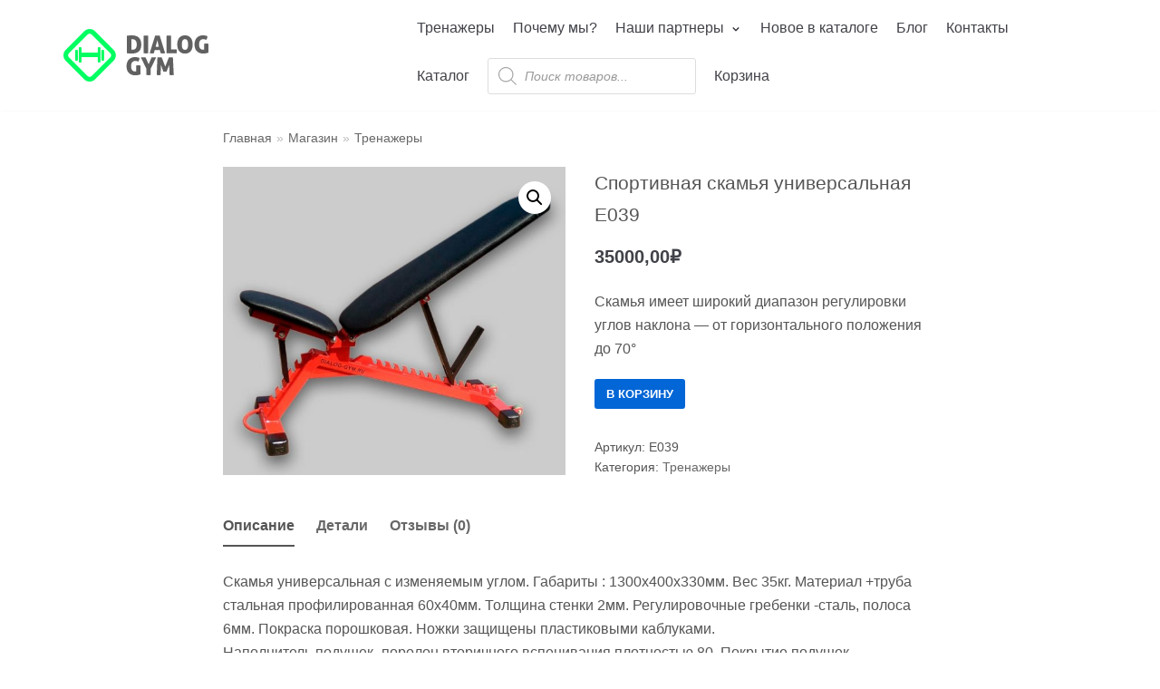

--- FILE ---
content_type: text/html; charset=UTF-8
request_url: https://dialog-gym.ru/shop/trenazhery/trenazher-skamya-universalnaya/
body_size: 11868
content:
<!DOCTYPE html>
<html lang="ru-RU">

<head>
	<meta charset="UTF-8">
	<meta name="viewport" content="width=device-width, initial-scale=1, minimum-scale=1">
	<link rel="profile" href="http://gmpg.org/xfn/11">
		<title>Спортивная скамья универсальная E039 &#8212; DIALOG GYM</title>
<link rel='dns-prefetch' href='//s.w.org' />
<link rel="alternate" type="application/rss+xml" title="DIALOG GYM &raquo; Лента" href="https://dialog-gym.ru/feed/" />
<link rel="alternate" type="application/rss+xml" title="DIALOG GYM &raquo; Лента комментариев" href="https://dialog-gym.ru/comments/feed/" />
<link rel="alternate" type="application/rss+xml" title="DIALOG GYM &raquo; Лента комментариев к &laquo;Спортивная скамья универсальная E039&raquo;" href="https://dialog-gym.ru/shop/trenazhery/trenazher-skamya-universalnaya/feed/" />
		<script type="text/javascript">
			window._wpemojiSettings = {"baseUrl":"https:\/\/s.w.org\/images\/core\/emoji\/13.0.1\/72x72\/","ext":".png","svgUrl":"https:\/\/s.w.org\/images\/core\/emoji\/13.0.1\/svg\/","svgExt":".svg","source":{"concatemoji":"https:\/\/dialog-gym.ru\/wp-includes\/js\/wp-emoji-release.min.js?ver=5.6.16"}};
			!function(e,a,t){var n,r,o,i=a.createElement("canvas"),p=i.getContext&&i.getContext("2d");function s(e,t){var a=String.fromCharCode;p.clearRect(0,0,i.width,i.height),p.fillText(a.apply(this,e),0,0);e=i.toDataURL();return p.clearRect(0,0,i.width,i.height),p.fillText(a.apply(this,t),0,0),e===i.toDataURL()}function c(e){var t=a.createElement("script");t.src=e,t.defer=t.type="text/javascript",a.getElementsByTagName("head")[0].appendChild(t)}for(o=Array("flag","emoji"),t.supports={everything:!0,everythingExceptFlag:!0},r=0;r<o.length;r++)t.supports[o[r]]=function(e){if(!p||!p.fillText)return!1;switch(p.textBaseline="top",p.font="600 32px Arial",e){case"flag":return s([127987,65039,8205,9895,65039],[127987,65039,8203,9895,65039])?!1:!s([55356,56826,55356,56819],[55356,56826,8203,55356,56819])&&!s([55356,57332,56128,56423,56128,56418,56128,56421,56128,56430,56128,56423,56128,56447],[55356,57332,8203,56128,56423,8203,56128,56418,8203,56128,56421,8203,56128,56430,8203,56128,56423,8203,56128,56447]);case"emoji":return!s([55357,56424,8205,55356,57212],[55357,56424,8203,55356,57212])}return!1}(o[r]),t.supports.everything=t.supports.everything&&t.supports[o[r]],"flag"!==o[r]&&(t.supports.everythingExceptFlag=t.supports.everythingExceptFlag&&t.supports[o[r]]);t.supports.everythingExceptFlag=t.supports.everythingExceptFlag&&!t.supports.flag,t.DOMReady=!1,t.readyCallback=function(){t.DOMReady=!0},t.supports.everything||(n=function(){t.readyCallback()},a.addEventListener?(a.addEventListener("DOMContentLoaded",n,!1),e.addEventListener("load",n,!1)):(e.attachEvent("onload",n),a.attachEvent("onreadystatechange",function(){"complete"===a.readyState&&t.readyCallback()})),(n=t.source||{}).concatemoji?c(n.concatemoji):n.wpemoji&&n.twemoji&&(c(n.twemoji),c(n.wpemoji)))}(window,document,window._wpemojiSettings);
		</script>
		<style type="text/css">
img.wp-smiley,
img.emoji {
	display: inline !important;
	border: none !important;
	box-shadow: none !important;
	height: 1em !important;
	width: 1em !important;
	margin: 0 .07em !important;
	vertical-align: -0.1em !important;
	background: none !important;
	padding: 0 !important;
}
</style>
	<link rel='stylesheet' id='wp-block-library-css'  href='https://dialog-gym.ru/wp-includes/css/dist/block-library/style.min.css?ver=5.6.16' type='text/css' media='all' />
<link rel='stylesheet' id='wc-block-vendors-style-css'  href='https://dialog-gym.ru/wp-content/plugins/woocommerce/packages/woocommerce-blocks/build/vendors-style.css?ver=4.0.0' type='text/css' media='all' />
<link rel='stylesheet' id='wc-block-style-css'  href='https://dialog-gym.ru/wp-content/plugins/woocommerce/packages/woocommerce-blocks/build/style.css?ver=4.0.0' type='text/css' media='all' />
<link rel='stylesheet' id='animate-css-css'  href='https://dialog-gym.ru/wp-content/plugins/otter-blocks/vendor/codeinwp/gutenberg-animation/assets/css/animate.min.css?ver=5.6.16' type='text/css' media='all' />
<link rel='stylesheet' id='themeisle-gutenberg-animation-style-css'  href='https://dialog-gym.ru/wp-content/plugins/otter-blocks/vendor/codeinwp/gutenberg-animation/assets/css/style.css?ver=5.6.16' type='text/css' media='all' />
<link rel='stylesheet' id='dashicons-css'  href='https://dialog-gym.ru/wp-includes/css/dashicons.min.css?ver=5.6.16' type='text/css' media='all' />
<link rel='stylesheet' id='photoswipe-css'  href='https://dialog-gym.ru/wp-content/plugins/woocommerce/assets/css/photoswipe/photoswipe.min.css?ver=4.9.5' type='text/css' media='all' />
<link rel='stylesheet' id='photoswipe-default-skin-css'  href='https://dialog-gym.ru/wp-content/plugins/woocommerce/assets/css/photoswipe/default-skin/default-skin.min.css?ver=4.9.5' type='text/css' media='all' />
<link rel='stylesheet' id='woocommerce-layout-css'  href='https://dialog-gym.ru/wp-content/plugins/woocommerce/assets/css/woocommerce-layout.css?ver=4.9.5' type='text/css' media='all' />
<link rel='stylesheet' id='woocommerce-smallscreen-css'  href='https://dialog-gym.ru/wp-content/plugins/woocommerce/assets/css/woocommerce-smallscreen.css?ver=4.9.5' type='text/css' media='only screen and (max-width: 768px)' />
<link rel='stylesheet' id='woocommerce-general-css'  href='https://dialog-gym.ru/wp-content/plugins/woocommerce/assets/css/woocommerce.css?ver=4.9.5' type='text/css' media='all' />
<style id='woocommerce-inline-inline-css' type='text/css'>
.woocommerce form .form-row .required { visibility: visible; }
</style>
<link rel='stylesheet' id='dgwt-wcas-style-css'  href='https://dialog-gym.ru/wp-content/plugins/ajax-search-for-woocommerce/assets/css/style.min.css?ver=1.9.0' type='text/css' media='all' />
<link rel='stylesheet' id='neve-woocommerce-css'  href='https://dialog-gym.ru/wp-content/themes/neve/assets/css/woocommerce.min.css?ver=2.4.0' type='text/css' media='all' />
<link rel='stylesheet' id='neve-style-css'  href='https://dialog-gym.ru/wp-content/themes/neve/style.min.css?ver=2.4.0' type='text/css' media='all' />
<style id='neve-style-inline-css' type='text/css'>
a{color:#555555;}.nv-loader{border-color:#555555;}a:hover, a:focus{color:#ef7745;}body, .entry-title a, .entry-title a:hover, .entry-title a:focus{color:#555555;}.has-white-background-color{background-color:#ffffff;}.has-white-color{color:#ffffff;}.has-black-background-color{background-color:#000000;}.has-black-color{color:#000000;}.has-neve-button-color-background-color{background-color:#0366d6;}.has-neve-button-color-color{color:#0366d6;}.has-neve-link-color-background-color{background-color:#555555;}.has-neve-link-color-color{color:#555555;}.has-neve-link-hover-color-background-color{background-color:#ef7745;}.has-neve-link-hover-color-color{color:#ef7745;}.has-neve-text-color-background-color{background-color:#555555;}.has-neve-text-color-color{color:#555555;} .nv-tags-list a{color:#0366d6;}.nv-tags-list a{border-color:#0366d6;} .button.button-primary, button, input[type=button], .btn, input[type="submit"], /* Buttons in navigation */ ul[id^="nv-primary-navigation"] li.button.button-primary > a, .menu li.button.button-primary > a ,.woocommerce a.button, .woocommerce .button:not(.nv-sidebar-toggle), .woocommerce a.button.alt, .woocommerce a.button.button-primary, .woocommerce a.button.checkout-button, .woocommerce button.button:disabled, .woocommerce button.button:disabled[disabled], .woocommerce a.button.add_to_cart, .woocommerce a.product_type_grouped, .woocommerce a.product_type_external, .woocommerce a.product_type_variable, .woocommerce button.button.alt, .woocommerce button.button.alt.single_add_to_cart_button.disabled, .woocommerce button.button.alt.single_add_to_cart_button, .woocommerce .actions > button[type=submit], .woocommerce .checkout.wc-forward, .woocommerce button#place_order, .woocommerce .return-to-shop > .button, ul[id^="nv-primary-navigation"] .nv-nav-cart a.button.checkout.wc-forward, .button.woocommerce-form-login__submit{background-color:#0366d6;}@media(min-width: 960px){.caret-wrap{border-color:transparent;}} @media (max-width: 576px) { .site-logo img { max-width: 120px; } } @media (min-width: 576px) { .site-logo img { max-width: 120px; } } @media (min-width: 961px) { .site-logo img { max-width: 160px; } } .builder-item--primary-menu > .nv-nav-wrap > .nav-menu-primary > ul.primary-menu-ul li:not(.woocommerce-mini-cart-item) > a, .builder-item--primary-menu > .nv-nav-wrap > .nav-menu-primary > ul.primary-menu-ul li > a .caret-wrap .caret { color: #404248; } .builder-item--primary-menu > .nv-nav-wrap > .nav-menu-primary > ul.primary-menu-ul li:not(.woocommerce-mini-cart-item) > a:after { background-color: #00ce4b; } .builder-item--primary-menu > .nv-nav-wrap > .nav-menu-primary > ul.primary-menu-ul li:not(.woocommerce-mini-cart-item):hover > a,.builder-item--primary-menu > .nv-nav-wrap > .nav-menu-primary > ul.primary-menu-ul li:hover > a > .caret-wrap .caret { color: #00ce4b; } .builder-item--primary-menu > .nv-nav-wrap > .nav-menu-primary > ul.primary-menu-ul li.current-menu-item a, .builder-item--primary-menu > .nv-nav-wrap > .nav-menu-primary > ul.primary-menu-ul li.current-menu-item a .caret-wrap .caret { color: #00ce4b; } 
</style>
<link rel='stylesheet' id='rich-reviews-css'  href='https://dialog-gym.ru/wp-content/plugins/rich-reviews/css/rich-reviews.css?ver=5.6.16' type='text/css' media='all' />
<script type='text/javascript' src='https://dialog-gym.ru/wp-includes/js/jquery/jquery.min.js?ver=3.5.1' id='jquery-core-js'></script>
<script type='text/javascript' src='https://dialog-gym.ru/wp-includes/js/jquery/jquery-migrate.min.js?ver=3.3.2' id='jquery-migrate-js'></script>
<script type='text/javascript' id='rich-reviews-js-extra'>
/* <![CDATA[ */
var php_vars = {"excerpt_length":"150","maybe_some_other_stuff":"Probably Not"};
var translation = {"read_more":"Read More","less":"Less"};
/* ]]> */
</script>
<script type='text/javascript' src='https://dialog-gym.ru/wp-content/plugins/rich-reviews/js/rich-reviews.js?ver=5.6.16' id='rich-reviews-js'></script>
<link rel="https://api.w.org/" href="https://dialog-gym.ru/wp-json/" /><link rel="alternate" type="application/json" href="https://dialog-gym.ru/wp-json/wp/v2/product/455" /><link rel="EditURI" type="application/rsd+xml" title="RSD" href="https://dialog-gym.ru/xmlrpc.php?rsd" />
<link rel="wlwmanifest" type="application/wlwmanifest+xml" href="https://dialog-gym.ru/wp-includes/wlwmanifest.xml" /> 
<meta name="generator" content="WordPress 5.6.16" />
<meta name="generator" content="WooCommerce 4.9.5" />
<link rel="canonical" href="https://dialog-gym.ru/shop/trenazhery/trenazher-skamya-universalnaya/" />
<link rel='shortlink' href='https://dialog-gym.ru/?p=455' />
<link rel="alternate" type="application/json+oembed" href="https://dialog-gym.ru/wp-json/oembed/1.0/embed?url=https%3A%2F%2Fdialog-gym.ru%2Fshop%2Ftrenazhery%2Ftrenazher-skamya-universalnaya%2F" />
<link rel="alternate" type="text/xml+oembed" href="https://dialog-gym.ru/wp-json/oembed/1.0/embed?url=https%3A%2F%2Fdialog-gym.ru%2Fshop%2Ftrenazhery%2Ftrenazher-skamya-universalnaya%2F&#038;format=xml" />
<!-- Enter your scripts here --><style type="text/css">.dgwt-wcas-ico-magnifier,.dgwt-wcas-ico-magnifier-handler{max-width:20px}.dgwt-wcas-search-wrapp{max-width:600px}</style>	<noscript><style>.woocommerce-product-gallery{ opacity: 1 !important; }</style></noscript>
	<style type="text/css">.recentcomments a{display:inline !important;padding:0 !important;margin:0 !important;}</style><link rel="icon" href="https://dialog-gym.ru/wp-content/uploads/2019/08/icon.png" sizes="32x32" />
<link rel="icon" href="https://dialog-gym.ru/wp-content/uploads/2019/08/icon.png" sizes="192x192" />
<link rel="apple-touch-icon" href="https://dialog-gym.ru/wp-content/uploads/2019/08/icon.png" />
<meta name="msapplication-TileImage" content="https://dialog-gym.ru/wp-content/uploads/2019/08/icon.png" />
		<style type="text/css" id="wp-custom-css">
			.strong-form textarea {
    height: 5em;
}
/*.home #nv-primary-navigation .current-menu-item a {
	color: #404248;
}
		</style>
		</head>

<body class="product-template-default single single-product postid-455 wp-custom-logo theme-neve woocommerce woocommerce-page woocommerce-no-js nv-sidebar-full-width menu_sidebar_slide_left elementor-default elementor-kit-341" >
<div class="wrapper">
	<header class="header" role="banner">
		<a class="neve-skip-link show-on-focus" href="#content" tabindex="0">
			Перейти к содержимому		</a>
		<div id="header-grid"  class="hfg_header site-header">
	
<nav class="header--row header-main hide-on-mobile hide-on-tablet layout-full-contained nv-navbar header--row"
	data-row-id="main" data-show-on="desktop">

	<div
		class="header--row-inner header-main-inner light-mode">
		<div class="container">
			<div class="row">
				<div class="builder-item col-4 col-md-4 col-sm-4 hfg-item-left hfg-item-first"><div class="item--inner builder-item--logo"
	data-section="title_tagline"
	data-item-id="logo">
	<div class="site-logo">
	<a class="brand" href="https://dialog-gym.ru/" title="DIALOG GYM"
			aria-label="DIALOG GYM">
					<img src="https://dialog-gym.ru/wp-content/uploads/2019/08/logo_footer.png"
					alt="">
			</a>
</div>

	</div>

</div><div class="builder-item col-8 col-md-8 col-sm-8 hfg-item-right hfg-item-last"><div class="item--inner builder-item--primary-menu has_menu"
	data-section="header_menu_primary"
	data-item-id="primary-menu">
	<div class="nv-nav-wrap">
	<div role="navigation" class="style-border-bottom nav-menu-primary"
			aria-label="Основное меню">

		<ul id="nv-primary-navigation-main" class="primary-menu-ul"><li id="menu-item-165" class="menu-item menu-item-type-custom menu-item-object-custom menu-item-165"><a href="/#why-us">Тренажеры</a></li>
<li id="menu-item-166" class="menu-item menu-item-type-custom menu-item-object-custom menu-item-166"><a href="/#services">Почему мы?</a></li>
<li id="menu-item-169" class="menu-item menu-item-type-custom menu-item-object-custom menu-item-has-children menu-item-169"><a href="/#environment"><span class="menu-item-title-wrap">Наши партнеры</span><div class="caret-wrap 3" tabindex="0"><span class="caret"></span></div></a>
<ul class="sub-menu">
	<li id="menu-item-167" class="menu-item menu-item-type-custom menu-item-object-custom menu-item-167"><a href="/#">Сотрудничество</a></li>
</ul>
</li>
<li id="menu-item-168" class="menu-item menu-item-type-custom menu-item-object-custom menu-item-168"><a href="/#news">Новое в каталоге</a></li>
<li id="menu-item-10" class="menu-item menu-item-type-post_type menu-item-object-page menu-item-10"><a href="https://dialog-gym.ru/demo-energy-panels-blog/">Блог</a></li>
<li id="menu-item-170" class="menu-item menu-item-type-custom menu-item-object-custom menu-item-170"><a href="/#contact">Контакты</a></li>
<li id="menu-item-349" class="menu-item menu-item-type-post_type menu-item-object-page current_page_parent menu-item-349"><a href="https://dialog-gym.ru/shop/">Каталог</a></li>
<li id="menu-item-537" class="menu-item menu-item-type-custom menu-item-object-custom menu-item-537"><div class="dgwt-wcas-search-wrapp dgwt-wcas-no-submit woocommerce js-dgwt-wcas-layout-classic dgwt-wcas-layout-classic js-dgwt-wcas-mobile-overlay-enabled">
		<form class="dgwt-wcas-search-form" role="search" action="https://dialog-gym.ru/" method="get">
		<div class="dgwt-wcas-sf-wrapp">
							<svg version="1.1" class="dgwt-wcas-ico-magnifier" xmlns="http://www.w3.org/2000/svg"
					 xmlns:xlink="http://www.w3.org/1999/xlink" x="0px" y="0px"
					 viewBox="0 0 51.539 51.361" enable-background="new 0 0 51.539 51.361" xml:space="preserve">
		             <path fill="#444" d="M51.539,49.356L37.247,35.065c3.273-3.74,5.272-8.623,5.272-13.983c0-11.742-9.518-21.26-21.26-21.26 S0,9.339,0,21.082s9.518,21.26,21.26,21.26c5.361,0,10.244-1.999,13.983-5.272l14.292,14.292L51.539,49.356z M2.835,21.082 c0-10.176,8.249-18.425,18.425-18.425s18.425,8.249,18.425,18.425S31.436,39.507,21.26,39.507S2.835,31.258,2.835,21.082z"/>
				</svg>
							<label class="screen-reader-text"
			       for="dgwt-wcas-search-input-161f">Поиск товаров</label>

			<input id="dgwt-wcas-search-input-161f"
			       type="search"
			       class="dgwt-wcas-search-input"
			       name="s"
			       value=""
			       placeholder="Поиск товаров..."
			       autocomplete="off"
				   			/>
			<div class="dgwt-wcas-preloader"></div>

			
			<input type="hidden" name="post_type" value="product"/>
			<input type="hidden" name="dgwt_wcas" value="1"/>

			
					</div>
	</form>
</div>
</li>
<li id="menu-item-648" class="menu-item menu-item-type-post_type menu-item-object-page menu-item-648"><a href="https://dialog-gym.ru/cart/">Корзина</a></li>
</ul>	</div>
</div>

	</div>

</div>			</div>
		</div>
	</div>
</nav>


<nav class="header--row header-main hide-on-desktop layout-full-contained nv-navbar header--row"
	data-row-id="main" data-show-on="mobile">

	<div
		class="header--row-inner header-main-inner light-mode">
		<div class="container">
			<div class="row">
				<div class="builder-item col-8 col-md-8 col-sm-8 hfg-item-left hfg-item-first"><div class="item--inner builder-item--logo"
	data-section="title_tagline"
	data-item-id="logo">
	<div class="site-logo">
	<a class="brand" href="https://dialog-gym.ru/" title="DIALOG GYM"
			aria-label="DIALOG GYM">
					<img src="https://dialog-gym.ru/wp-content/uploads/2019/08/logo_footer.png"
					alt="">
			</a>
</div>

	</div>

</div><div class="builder-item col-4 col-md-4 col-sm-4 hfg-item-right hfg-item-last"><div class="item--inner builder-item--nav-icon"
	data-section="header_menu_icon"
	data-item-id="nav-icon">
	<div class="menu-mobile-toggle item-button navbar-toggle-wrapper">
	<button class="navbar-toggle"
				aria-label="
			Меню навигации			">
		<div class="bars">
			<span class="icon-bar"></span>
			<span class="icon-bar"></span>
			<span class="icon-bar"></span>
		</div>
		<span class="screen-reader-text">Показать/Скрыть навигацию</span>
	</button>
</div> <!--.navbar-toggle-wrapper-->


	</div>

</div>			</div>
		</div>
	</div>
</nav>

<div id="header-menu-sidebar" class="header-menu-sidebar menu-sidebar-panel light-mode slide_left">
	<div id="header-menu-sidebar-bg" class="header-menu-sidebar-bg">
		<div class="close-sidebar-panel navbar-toggle-wrapper">
			<button class="navbar-toggle active" 					aria-label="
				Меню навигации				">
				<div class="bars">
					<span class="icon-bar"></span>
					<span class="icon-bar"></span>
					<span class="icon-bar"></span>
				</div>
				<span class="screen-reader-text">
				Показать/Скрыть навигацию					</span>
			</button>
		</div>
		<div id="header-menu-sidebar-inner" class="header-menu-sidebar-inner">
			<div class="builder-item col-12 col-md-12 col-sm-12 hfg-item-right hfg-item-first hfg-item-last"><div class="item--inner builder-item--primary-menu has_menu"
	data-section="header_menu_primary"
	data-item-id="primary-menu">
	<div class="nv-nav-wrap">
	<div role="navigation" class="style-border-bottom nav-menu-primary"
			aria-label="Основное меню">

		<ul id="nv-primary-navigation-sidebar" class="primary-menu-ul"><li class="menu-item menu-item-type-custom menu-item-object-custom menu-item-165"><a href="/#why-us">Тренажеры</a></li>
<li class="menu-item menu-item-type-custom menu-item-object-custom menu-item-166"><a href="/#services">Почему мы?</a></li>
<li class="menu-item menu-item-type-custom menu-item-object-custom menu-item-has-children menu-item-169"><a href="/#environment"><span class="menu-item-title-wrap">Наши партнеры</span><div class="caret-wrap 3" tabindex="0"><span class="caret"></span></div></a>
<ul class="sub-menu">
	<li class="menu-item menu-item-type-custom menu-item-object-custom menu-item-167"><a href="/#">Сотрудничество</a></li>
</ul>
</li>
<li class="menu-item menu-item-type-custom menu-item-object-custom menu-item-168"><a href="/#news">Новое в каталоге</a></li>
<li class="menu-item menu-item-type-post_type menu-item-object-page menu-item-10"><a href="https://dialog-gym.ru/demo-energy-panels-blog/">Блог</a></li>
<li class="menu-item menu-item-type-custom menu-item-object-custom menu-item-170"><a href="/#contact">Контакты</a></li>
<li class="menu-item menu-item-type-post_type menu-item-object-page current_page_parent menu-item-349"><a href="https://dialog-gym.ru/shop/">Каталог</a></li>
<li class="menu-item menu-item-type-custom menu-item-object-custom menu-item-537"><div class="dgwt-wcas-search-wrapp dgwt-wcas-no-submit woocommerce js-dgwt-wcas-layout-classic dgwt-wcas-layout-classic js-dgwt-wcas-mobile-overlay-enabled">
		<form class="dgwt-wcas-search-form" role="search" action="https://dialog-gym.ru/" method="get">
		<div class="dgwt-wcas-sf-wrapp">
							<svg version="1.1" class="dgwt-wcas-ico-magnifier" xmlns="http://www.w3.org/2000/svg"
					 xmlns:xlink="http://www.w3.org/1999/xlink" x="0px" y="0px"
					 viewBox="0 0 51.539 51.361" enable-background="new 0 0 51.539 51.361" xml:space="preserve">
		             <path fill="#444" d="M51.539,49.356L37.247,35.065c3.273-3.74,5.272-8.623,5.272-13.983c0-11.742-9.518-21.26-21.26-21.26 S0,9.339,0,21.082s9.518,21.26,21.26,21.26c5.361,0,10.244-1.999,13.983-5.272l14.292,14.292L51.539,49.356z M2.835,21.082 c0-10.176,8.249-18.425,18.425-18.425s18.425,8.249,18.425,18.425S31.436,39.507,21.26,39.507S2.835,31.258,2.835,21.082z"/>
				</svg>
							<label class="screen-reader-text"
			       for="dgwt-wcas-search-input-2ebb">Поиск товаров</label>

			<input id="dgwt-wcas-search-input-2ebb"
			       type="search"
			       class="dgwt-wcas-search-input"
			       name="s"
			       value=""
			       placeholder="Поиск товаров..."
			       autocomplete="off"
				   			/>
			<div class="dgwt-wcas-preloader"></div>

			
			<input type="hidden" name="post_type" value="product"/>
			<input type="hidden" name="dgwt_wcas" value="1"/>

			
					</div>
	</form>
</div>
</li>
<li class="menu-item menu-item-type-post_type menu-item-object-page menu-item-648"><a href="https://dialog-gym.ru/cart/">Корзина</a></li>
</ul>	</div>
</div>

	</div>

</div>		</div>
	</div>
</div>
<div class="header-menu-sidebar-overlay"></div>

</div>
	</header>
	
	<main id="content" class="neve-main" role="main">

<div class="container shop-container"><div class="row">
	<div class="nv-index-posts nv-shop col"><div class="nv-bc-count-wrap"><nav class="woocommerce-breadcrumb"><a href="https://dialog-gym.ru">Главная</a><span class="nv-breadcrumb-delimiter">&raquo;</span><a href="https://dialog-gym.ru/shop/">Магазин</a><span class="nv-breadcrumb-delimiter">&raquo;</span><a href="https://dialog-gym.ru/product-category/trenazhery/">Тренажеры</a><span class="nv-breadcrumb-delimiter">&raquo;</span></nav></div>
					
			<div class="woocommerce-notices-wrapper"></div><div id="product-455" class="product type-product post-455 status-publish first instock product_cat-trenazhery has-post-thumbnail sold-individually shipping-taxable purchasable product-type-simple">

	<div class="woocommerce-product-gallery woocommerce-product-gallery--with-images woocommerce-product-gallery--columns-4 images" data-columns="4" style="opacity: 0; transition: opacity .25s ease-in-out;">
	<figure class="woocommerce-product-gallery__wrapper">
		<div data-thumb="https://dialog-gym.ru/wp-content/uploads/2021/02/Скамья-универсальная-E039-160x160.jpeg" data-thumb-alt="" class="woocommerce-product-gallery__image"><a href="https://dialog-gym.ru/wp-content/uploads/2021/02/Скамья-универсальная-E039.jpeg"><img width="600" height="539" src="https://dialog-gym.ru/wp-content/uploads/2021/02/Скамья-универсальная-E039-600x539.jpeg" class="wp-post-image" alt="" loading="lazy" title="Скамья универсальная E039" data-caption="" data-src="https://dialog-gym.ru/wp-content/uploads/2021/02/Скамья-универсальная-E039.jpeg" data-large_image="https://dialog-gym.ru/wp-content/uploads/2021/02/Скамья-универсальная-E039.jpeg" data-large_image_width="999" data-large_image_height="898" srcset="https://dialog-gym.ru/wp-content/uploads/2021/02/Скамья-универсальная-E039-600x539.jpeg 600w, https://dialog-gym.ru/wp-content/uploads/2021/02/Скамья-универсальная-E039-300x270.jpeg 300w, https://dialog-gym.ru/wp-content/uploads/2021/02/Скамья-универсальная-E039-150x135.jpeg 150w, https://dialog-gym.ru/wp-content/uploads/2021/02/Скамья-универсальная-E039-768x690.jpeg 768w, https://dialog-gym.ru/wp-content/uploads/2021/02/Скамья-универсальная-E039-64x58.jpeg 64w, https://dialog-gym.ru/wp-content/uploads/2021/02/Скамья-универсальная-E039.jpeg 999w" sizes="(max-width: 600px) 100vw, 600px" /></a></div>	</figure>
</div>

	<div class="summary entry-summary">
		<h1 class="product_title entry-title">Спортивная скамья универсальная E039</h1><p class="price"><span class="woocommerce-Price-amount amount"><bdi>35000,00<span class="woocommerce-Price-currencySymbol">&#8381;</span></bdi></span></p>
<div class="woocommerce-product-details__short-description">
	<p>Скамья имеет широкий диапазон регулировки углов наклона &#8212; от горизонтального положения до 70°</p>
</div>

	
	<form class="cart" action="https://dialog-gym.ru/shop/trenazhery/trenazher-skamya-universalnaya/" method="post" enctype='multipart/form-data'>
		
			<div class="quantity hidden">
		<input type="hidden" id="quantity_6941dd43e7bd8" class="qty" name="quantity" value="1" />
	</div>
	
		<button type="submit" name="add-to-cart" value="455" class="single_add_to_cart_button button alt">В корзину</button>

			</form>

	
<div class="product_meta">

	
	
		<span class="sku_wrapper">Артикул: <span class="sku">E039</span></span>

	
	<span class="posted_in">Категория: <a href="https://dialog-gym.ru/product-category/trenazhery/" rel="tag">Тренажеры</a></span>
	
	
</div>
	</div>

	
	<div class="woocommerce-tabs wc-tabs-wrapper">
		<ul class="tabs wc-tabs" role="tablist">
							<li class="description_tab" id="tab-title-description" role="tab" aria-controls="tab-description">
					<a href="#tab-description">
						Описание					</a>
				</li>
							<li class="additional_information_tab" id="tab-title-additional_information" role="tab" aria-controls="tab-additional_information">
					<a href="#tab-additional_information">
						Детали					</a>
				</li>
							<li class="reviews_tab" id="tab-title-reviews" role="tab" aria-controls="tab-reviews">
					<a href="#tab-reviews">
						Отзывы (0)					</a>
				</li>
					</ul>
					<div class="woocommerce-Tabs-panel woocommerce-Tabs-panel--description panel entry-content wc-tab" id="tab-description" role="tabpanel" aria-labelledby="tab-title-description">
				

<p>Скамья универсальная с изменяемым углом. Габариты : 1300х400х330мм. Вес 35кг. Материал +труба стальная профилированная 60х40мм. Толщина стенки 2мм. Регулировочные гребенки -сталь, полоса 6мм. Покраска порошковая. Ножки защищены пластиковыми каблуками.<br />
Наполнитель подушек- поролон вторичного вспенивания плотностью 80. Покрытие подушек &#8212; износостойкая искусственная кожа &#187; шарголин&#187;.<br />
Угол регулировки спинки от 0° до 70°, 25 фиксированных положений. Нижняя подушка имеет четыре положения по регулировке угла.<br />
Скамья имеет широкий диапазон регулировки углов наклона — от горизонтального положения до 70°. Скамья универсальная предназначена для тренировки мышц груди и плеч под различным углом с помощью гантелей или штанги. Вес спортсмена не ограничен.<br />
Подойдет для дома, тренажерных залов и фитнес-центров.</p>
			</div>
					<div class="woocommerce-Tabs-panel woocommerce-Tabs-panel--additional_information panel entry-content wc-tab" id="tab-additional_information" role="tabpanel" aria-labelledby="tab-title-additional_information">
				

<table class="woocommerce-product-attributes shop_attributes">
			<tr class="woocommerce-product-attributes-item woocommerce-product-attributes-item--dimensions">
			<th class="woocommerce-product-attributes-item__label">Габариты</th>
			<td class="woocommerce-product-attributes-item__value">1300 &times; 950 &times; 1800 mm</td>
		</tr>
	</table>
			</div>
					<div class="woocommerce-Tabs-panel woocommerce-Tabs-panel--reviews panel entry-content wc-tab" id="tab-reviews" role="tabpanel" aria-labelledby="tab-title-reviews">
				<div id="reviews" class="woocommerce-Reviews">
	<div id="comments">
		<h2 class="woocommerce-Reviews-title">
			Отзывы		</h2>

					<p class="woocommerce-noreviews">Отзывов пока нет.</p>
			</div>

			<div id="review_form_wrapper">
			<div id="review_form">
					<div id="respond" class="comment-respond">
		<span id="reply-title" class="comment-reply-title">Будьте первым, кто оставил отзыв на &ldquo;Спортивная скамья универсальная E039&rdquo; <small><a rel="nofollow" id="cancel-comment-reply-link" href="/shop/trenazhery/trenazher-skamya-universalnaya/#respond" style="display:none;">Отменить ответ</a></small></span><form action="https://dialog-gym.ru/wp-comments-post.php" method="post" id="commentform" class="comment-form"><p class="comment-notes"><span id="email-notes">Ваш адрес email не будет опубликован.</span> Обязательные поля помечены <span class="required">*</span></p><div class="comment-form-rating"><label for="rating">Ваша оценка&nbsp;<span class="required">*</span></label><select name="rating" id="rating" required>
						<option value="">Оценка&hellip;</option>
						<option value="5">Отлично</option>
						<option value="4">Хорошо</option>
						<option value="3">Средне</option>
						<option value="2">Неплохо</option>
						<option value="1">Очень плохо</option>
					</select></div><p class="comment-form-comment"><label for="comment">Ваш отзыв&nbsp;<span class="required">*</span></label><textarea id="comment" name="comment" cols="45" rows="8" required></textarea></p><p class="comment-form-author"><label for="author">Имя&nbsp;<span class="required">*</span></label><input id="author" name="author" type="text" value="" size="30" required /></p>
<p class="comment-form-email"><label for="email">Email&nbsp;<span class="required">*</span></label><input id="email" name="email" type="email" value="" size="30" required /></p>
<p class="comment-form-cookies-consent"><input id="wp-comment-cookies-consent" name="wp-comment-cookies-consent" type="checkbox" value="yes" /> <label for="wp-comment-cookies-consent">Сохранить моё имя, email и адрес сайта в этом браузере для последующих моих комментариев.</label></p>
<p class="form-submit"><input name="submit" type="submit" id="submit" class="submit" value="Отправить" /> <input type='hidden' name='comment_post_ID' value='455' id='comment_post_ID' />
<input type='hidden' name='comment_parent' id='comment_parent' value='0' />
</p><p style="display: none;"><input type="hidden" id="akismet_comment_nonce" name="akismet_comment_nonce" value="71b453f0e6" /></p><input type="hidden" id="ak_js" name="ak_js" value="141"/><textarea name="ak_hp_textarea" cols="45" rows="8" maxlength="100" style="display: none !important;"></textarea></form>	</div><!-- #respond -->
				</div>
		</div>
	
	<div class="clear"></div>
</div>
			</div>
		
			</div>


	<section class="related products">

					<h2>Похожие товары</h2>
				
		<ul class="products columns-4">

			
					<li class="product type-product post-414 status-publish first instock product_cat-trenazhery has-post-thumbnail sold-individually shipping-taxable purchasable product-type-simple">
	<a href="https://dialog-gym.ru/shop/trenazhery/trenazher-giperekstenziya-s-izmenyaemy/" class="woocommerce-LoopProduct-link woocommerce-loop-product__link"><img width="230" height="230" src="https://dialog-gym.ru/wp-content/uploads/2021/02/WhatsApp-Image-2024-11-14-at-11.24.00-230x230.jpeg" class="attachment-woocommerce_thumbnail size-woocommerce_thumbnail" alt="" loading="lazy" srcset="https://dialog-gym.ru/wp-content/uploads/2021/02/WhatsApp-Image-2024-11-14-at-11.24.00-230x230.jpeg 230w, https://dialog-gym.ru/wp-content/uploads/2021/02/WhatsApp-Image-2024-11-14-at-11.24.00-75x75.jpeg 75w, https://dialog-gym.ru/wp-content/uploads/2021/02/WhatsApp-Image-2024-11-14-at-11.24.00-160x160.jpeg 160w" sizes="(max-width: 230px) 100vw, 230px" /><h2 class="woocommerce-loop-product__title">Спортивная гиперэкстэнзия с изменяемым наклоном от 45° до 90° N105</h2>
	<span class="price"><span class="woocommerce-Price-amount amount"><bdi>56000,00<span class="woocommerce-Price-currencySymbol">&#8381;</span></bdi></span></span>
</a></li>

			
					<li class="product type-product post-437 status-publish instock product_cat-trenazhery has-post-thumbnail sold-individually shipping-taxable purchasable product-type-simple">
	<a href="https://dialog-gym.ru/shop/trenazhery/trenazher-perekladina-brusya-press/" class="woocommerce-LoopProduct-link woocommerce-loop-product__link"><img width="230" height="230" src="https://dialog-gym.ru/wp-content/uploads/2021/02/Тренажер-Перекладина-брусья-пресс-230x230.jpg" class="attachment-woocommerce_thumbnail size-woocommerce_thumbnail" alt="" loading="lazy" srcset="https://dialog-gym.ru/wp-content/uploads/2021/02/Тренажер-Перекладина-брусья-пресс-230x230.jpg 230w, https://dialog-gym.ru/wp-content/uploads/2021/02/Тренажер-Перекладина-брусья-пресс-160x160.jpg 160w" sizes="(max-width: 230px) 100vw, 230px" /><h2 class="woocommerce-loop-product__title">Спортивная перекладина, брусья, пресс D105</h2>
	<span class="price"><span class="woocommerce-Price-amount amount"><bdi>50000,00<span class="woocommerce-Price-currencySymbol">&#8381;</span></bdi></span></span>
</a></li>

			
					<li class="product type-product post-453 status-publish instock product_cat-trenazhery has-post-thumbnail sold-individually shipping-taxable purchasable product-type-simple">
	<a href="https://dialog-gym.ru/shop/trenazhery/trenazher-dlya-fiksirovannyh-prisedan/" class="woocommerce-LoopProduct-link woocommerce-loop-product__link"><img width="230" height="230" src="https://dialog-gym.ru/wp-content/uploads/2021/02/Тренажер-для-фиксированных-приседаний-230x230.jpg" class="attachment-woocommerce_thumbnail size-woocommerce_thumbnail" alt="" loading="lazy" srcset="https://dialog-gym.ru/wp-content/uploads/2021/02/Тренажер-для-фиксированных-приседаний-230x230.jpg 230w, https://dialog-gym.ru/wp-content/uploads/2021/02/Тренажер-для-фиксированных-приседаний-160x160.jpg 160w" sizes="(max-width: 230px) 100vw, 230px" /><h2 class="woocommerce-loop-product__title">Спортивный тренажер для фиксированных приседаний E025</h2>
	<span class="price"><span class="woocommerce-Price-amount amount"><bdi>35000,00<span class="woocommerce-Price-currencySymbol">&#8381;</span></bdi></span></span>
</a></li>

			
					<li class="product type-product post-542 status-publish last instock product_cat-trenazhery has-post-thumbnail sold-individually shipping-taxable purchasable product-type-simple">
	<a href="https://dialog-gym.ru/shop/trenazhery/obratnaya-giperekstenziya-d106/" class="woocommerce-LoopProduct-link woocommerce-loop-product__link"><img width="230" height="230" src="https://dialog-gym.ru/wp-content/uploads/2021/04/WhatsApp-Image-2021-04-06-at-13.20.10-230x230.jpeg" class="attachment-woocommerce_thumbnail size-woocommerce_thumbnail" alt="" loading="lazy" srcset="https://dialog-gym.ru/wp-content/uploads/2021/04/WhatsApp-Image-2021-04-06-at-13.20.10-230x230.jpeg 230w, https://dialog-gym.ru/wp-content/uploads/2021/04/WhatsApp-Image-2021-04-06-at-13.20.10-300x300.jpeg 300w, https://dialog-gym.ru/wp-content/uploads/2021/04/WhatsApp-Image-2021-04-06-at-13.20.10-150x150.jpeg 150w, https://dialog-gym.ru/wp-content/uploads/2021/04/WhatsApp-Image-2021-04-06-at-13.20.10-768x768.jpeg 768w, https://dialog-gym.ru/wp-content/uploads/2021/04/WhatsApp-Image-2021-04-06-at-13.20.10-600x600.jpeg 600w, https://dialog-gym.ru/wp-content/uploads/2021/04/WhatsApp-Image-2021-04-06-at-13.20.10-160x160.jpeg 160w, https://dialog-gym.ru/wp-content/uploads/2021/04/WhatsApp-Image-2021-04-06-at-13.20.10-64x64.jpeg 64w, https://dialog-gym.ru/wp-content/uploads/2021/04/WhatsApp-Image-2021-04-06-at-13.20.10.jpeg 776w" sizes="(max-width: 230px) 100vw, 230px" /><h2 class="woocommerce-loop-product__title">Спортивный тренажер для обратной экстензии D106</h2>
	<span class="price"><span class="woocommerce-Price-amount amount"><bdi>70000,00<span class="woocommerce-Price-currencySymbol">&#8381;</span></bdi></span></span>
</a></li>

			
		</ul>

	</section>
	</div>


		
	</div>
	
</div></div></main><!--/.neve-main-->


<footer class="site-footer hfg_footer " id="site-footer">
	</footer>

</div><!--/.wrapper-->
<!-- Enter your scripts here -->
<!-- ForVK5807 --><script type="application/ld+json">{"@context":"https:\/\/schema.org\/","@graph":[{"@context":"https:\/\/schema.org\/","@type":"BreadcrumbList","itemListElement":[{"@type":"ListItem","position":1,"item":{"name":"\u0413\u043b\u0430\u0432\u043d\u0430\u044f","@id":"https:\/\/dialog-gym.ru"}},{"@type":"ListItem","position":2,"item":{"name":"\u041c\u0430\u0433\u0430\u0437\u0438\u043d","@id":"https:\/\/dialog-gym.ru\/shop\/"}},{"@type":"ListItem","position":3,"item":{"name":"\u0422\u0440\u0435\u043d\u0430\u0436\u0435\u0440\u044b","@id":"https:\/\/dialog-gym.ru\/product-category\/trenazhery\/"}},{"@type":"ListItem","position":4,"item":{"name":"","@id":"https:\/\/dialog-gym.ru\/shop\/trenazhery\/trenazher-skamya-universalnaya\/"}}]},{"@context":"https:\/\/schema.org\/","@type":"Product","@id":"https:\/\/dialog-gym.ru\/shop\/trenazhery\/trenazher-skamya-universalnaya\/#product","name":"\u0421\u043f\u043e\u0440\u0442\u0438\u0432\u043d\u0430\u044f \u0441\u043a\u0430\u043c\u044c\u044f \u0443\u043d\u0438\u0432\u0435\u0440\u0441\u0430\u043b\u044c\u043d\u0430\u044f E039","url":"https:\/\/dialog-gym.ru\/shop\/trenazhery\/trenazher-skamya-universalnaya\/","description":"\u0421\u043a\u0430\u043c\u044c\u044f \u0438\u043c\u0435\u0435\u0442 \u0448\u0438\u0440\u043e\u043a\u0438\u0439 \u0434\u0438\u0430\u043f\u0430\u0437\u043e\u043d \u0440\u0435\u0433\u0443\u043b\u0438\u0440\u043e\u0432\u043a\u0438 \u0443\u0433\u043b\u043e\u0432 \u043d\u0430\u043a\u043b\u043e\u043d\u0430 - \u043e\u0442 \u0433\u043e\u0440\u0438\u0437\u043e\u043d\u0442\u0430\u043b\u044c\u043d\u043e\u0433\u043e \u043f\u043e\u043b\u043e\u0436\u0435\u043d\u0438\u044f \u0434\u043e 70\u00b0","image":"https:\/\/dialog-gym.ru\/wp-content\/uploads\/2021\/02\/\u0421\u043a\u0430\u043c\u044c\u044f-\u0443\u043d\u0438\u0432\u0435\u0440\u0441\u0430\u043b\u044c\u043d\u0430\u044f-E039.jpeg","sku":"E039","offers":[{"@type":"Offer","price":"35000.00","priceValidUntil":"2026-12-31","priceSpecification":{"price":"35000.00","priceCurrency":"RUB","valueAddedTaxIncluded":"false"},"priceCurrency":"RUB","availability":"http:\/\/schema.org\/InStock","url":"https:\/\/dialog-gym.ru\/shop\/trenazhery\/trenazher-skamya-universalnaya\/","seller":{"@type":"Organization","name":"DIALOG GYM","url":"https:\/\/dialog-gym.ru"}}]}]}</script>
<div class="pswp" tabindex="-1" role="dialog" aria-hidden="true">
	<div class="pswp__bg"></div>
	<div class="pswp__scroll-wrap">
		<div class="pswp__container">
			<div class="pswp__item"></div>
			<div class="pswp__item"></div>
			<div class="pswp__item"></div>
		</div>
		<div class="pswp__ui pswp__ui--hidden">
			<div class="pswp__top-bar">
				<div class="pswp__counter"></div>
				<button class="pswp__button pswp__button--close" aria-label="Закрыть (Esc)"></button>
				<button class="pswp__button pswp__button--share" aria-label="Поделиться"></button>
				<button class="pswp__button pswp__button--fs" aria-label="На весь экран"></button>
				<button class="pswp__button pswp__button--zoom" aria-label="Масштаб +/-"></button>
				<div class="pswp__preloader">
					<div class="pswp__preloader__icn">
						<div class="pswp__preloader__cut">
							<div class="pswp__preloader__donut"></div>
						</div>
					</div>
				</div>
			</div>
			<div class="pswp__share-modal pswp__share-modal--hidden pswp__single-tap">
				<div class="pswp__share-tooltip"></div>
			</div>
			<button class="pswp__button pswp__button--arrow--left" aria-label="Пред. (стрелка влево)"></button>
			<button class="pswp__button pswp__button--arrow--right" aria-label="След. (стрелка вправо)"></button>
			<div class="pswp__caption">
				<div class="pswp__caption__center"></div>
			</div>
		</div>
	</div>
</div>
	<script type="text/javascript">
		(function () {
			var c = document.body.className;
			c = c.replace(/woocommerce-no-js/, 'woocommerce-js');
			document.body.className = c;
		})()
	</script>
	<script type='text/javascript' src='https://dialog-gym.ru/wp-content/plugins/otter-blocks/vendor/codeinwp/gutenberg-animation/build/animate.js?ver=5.6.16' id='themeisle-gutenberg-animation-frontend-js'></script>
<script type='text/javascript' src='https://dialog-gym.ru/wp-content/plugins/woocommerce/assets/js/jquery-blockui/jquery.blockUI.min.js?ver=2.70' id='jquery-blockui-js'></script>
<script type='text/javascript' id='wc-add-to-cart-js-extra'>
/* <![CDATA[ */
var wc_add_to_cart_params = {"ajax_url":"\/wp-admin\/admin-ajax.php","wc_ajax_url":"\/?wc-ajax=%%endpoint%%","i18n_view_cart":"\u041f\u0440\u043e\u0441\u043c\u043e\u0442\u0440 \u043a\u043e\u0440\u0437\u0438\u043d\u044b","cart_url":"https:\/\/dialog-gym.ru\/cart\/","is_cart":"","cart_redirect_after_add":"no"};
/* ]]> */
</script>
<script type='text/javascript' src='https://dialog-gym.ru/wp-content/plugins/woocommerce/assets/js/frontend/add-to-cart.min.js?ver=4.9.5' id='wc-add-to-cart-js'></script>
<script type='text/javascript' src='https://dialog-gym.ru/wp-content/plugins/woocommerce/assets/js/zoom/jquery.zoom.min.js?ver=1.7.21' id='zoom-js'></script>
<script type='text/javascript' src='https://dialog-gym.ru/wp-content/plugins/woocommerce/assets/js/flexslider/jquery.flexslider.min.js?ver=2.7.2' id='flexslider-js'></script>
<script type='text/javascript' src='https://dialog-gym.ru/wp-content/plugins/woocommerce/assets/js/photoswipe/photoswipe.min.js?ver=4.1.1' id='photoswipe-js'></script>
<script type='text/javascript' src='https://dialog-gym.ru/wp-content/plugins/woocommerce/assets/js/photoswipe/photoswipe-ui-default.min.js?ver=4.1.1' id='photoswipe-ui-default-js'></script>
<script type='text/javascript' id='wc-single-product-js-extra'>
/* <![CDATA[ */
var wc_single_product_params = {"i18n_required_rating_text":"\u041f\u043e\u0436\u0430\u043b\u0443\u0439\u0441\u0442\u0430, \u043f\u043e\u0441\u0442\u0430\u0432\u044c\u0442\u0435 \u043e\u0446\u0435\u043d\u043a\u0443","review_rating_required":"yes","flexslider":{"rtl":false,"animation":"slide","smoothHeight":true,"directionNav":false,"controlNav":"thumbnails","slideshow":false,"animationSpeed":500,"animationLoop":false,"allowOneSlide":false},"zoom_enabled":"1","zoom_options":[],"photoswipe_enabled":"1","photoswipe_options":{"shareEl":false,"closeOnScroll":false,"history":false,"hideAnimationDuration":0,"showAnimationDuration":0},"flexslider_enabled":"1"};
/* ]]> */
</script>
<script type='text/javascript' src='https://dialog-gym.ru/wp-content/plugins/woocommerce/assets/js/frontend/single-product.min.js?ver=4.9.5' id='wc-single-product-js'></script>
<script type='text/javascript' src='https://dialog-gym.ru/wp-content/plugins/woocommerce/assets/js/js-cookie/js.cookie.min.js?ver=2.1.4' id='js-cookie-js'></script>
<script type='text/javascript' id='woocommerce-js-extra'>
/* <![CDATA[ */
var woocommerce_params = {"ajax_url":"\/wp-admin\/admin-ajax.php","wc_ajax_url":"\/?wc-ajax=%%endpoint%%"};
/* ]]> */
</script>
<script type='text/javascript' src='https://dialog-gym.ru/wp-content/plugins/woocommerce/assets/js/frontend/woocommerce.min.js?ver=4.9.5' id='woocommerce-js'></script>
<script type='text/javascript' id='wc-cart-fragments-js-extra'>
/* <![CDATA[ */
var wc_cart_fragments_params = {"ajax_url":"\/wp-admin\/admin-ajax.php","wc_ajax_url":"\/?wc-ajax=%%endpoint%%","cart_hash_key":"wc_cart_hash_9c8d5ce26e120120c89f6a688d939004","fragment_name":"wc_fragments_9c8d5ce26e120120c89f6a688d939004","request_timeout":"5000"};
/* ]]> */
</script>
<script type='text/javascript' src='https://dialog-gym.ru/wp-content/plugins/woocommerce/assets/js/frontend/cart-fragments.min.js?ver=4.9.5' id='wc-cart-fragments-js'></script>
<script type='text/javascript' id='neve-script-js-extra'>
/* <![CDATA[ */
var NeveProperties = {"ajaxurl":"https:\/\/dialog-gym.ru\/wp-admin\/admin-ajax.php","nonce":"5110dc4b5f"};
/* ]]> */
</script>
<script type='text/javascript' src='https://dialog-gym.ru/wp-content/themes/neve/assets/js/frontend.js?ver=2.4.0' id='neve-script-js'></script>
<script type='text/javascript' src='https://dialog-gym.ru/wp-content/themes/neve/assets/js/shop.js?ver=2.4.0' id='neve-shop-script-js'></script>
<script type='text/javascript' src='https://dialog-gym.ru/wp-includes/js/comment-reply.min.js?ver=5.6.16' id='comment-reply-js'></script>
<script type='text/javascript' src='https://dialog-gym.ru/wp-includes/js/wp-embed.min.js?ver=5.6.16' id='wp-embed-js'></script>
<script type='text/javascript' id='jquery-dgwt-wcas-js-extra'>
/* <![CDATA[ */
var dgwt_wcas = {"labels":{"category":"\u041a\u0430\u0442\u0435\u0433\u043e\u0440\u0438\u044f","tag":"Tag","brand":"Brand","post":"\u0417\u0430\u043f\u0438\u0441\u044c","page":"Page","vendor":"Vendor","product_cat_plu":"\u041a\u0430\u0442\u0435\u0433\u043e\u0440\u0438\u0438","product_tag_plu":"\u041c\u0435\u0442\u043a\u0438","product_plu":"\u0422\u043e\u0432\u0430\u0440\u044b","brand_plu":"Brands","post_plu":"\u0417\u0430\u043f\u0438\u0441\u0438","page_plu":"\u0421\u0442\u0440\u0430\u043d\u0438\u0446\u044b","vendor_plu":"Vendors","sku_label":"\u0410\u0440\u0442\u0438\u043a\u0443\u043b:","sale_badge":"\u0420\u0430\u0441\u043f\u0440\u043e\u0434\u0430\u0436\u0430","vendor_sold_by":"Sold by:","featured_badge":"\u0420\u0435\u043a\u043e\u043c\u0435\u043d\u0434\u0443\u0435\u043c\u043e\u0435","in":"\u0432","read_more":"continue reading","no_results":"\u041d\u0438\u0447\u0435\u0433\u043e \u043d\u0435 \u043d\u0430\u0439\u0434\u0435\u043d\u043e","show_more":"See all products...","show_more_details":"See all products...","search_placeholder":"\u041f\u043e\u0438\u0441\u043a \u0442\u043e\u0432\u0430\u0440\u043e\u0432...","submit":"\u041f\u043e\u0438\u0441\u043a"},"ajax_search_endpoint":"\/?wc-ajax=dgwt_wcas_ajax_search","ajax_details_endpoint":"\/?wc-ajax=dgwt_wcas_result_details","ajax_prices_endpoint":"\/?wc-ajax=dgwt_wcas_get_prices","action_search":"dgwt_wcas_ajax_search","action_result_details":"dgwt_wcas_result_details","action_get_prices":"dgwt_wcas_get_prices","min_chars":"3","width":"auto","show_details_box":"","show_images":"1","show_price":"1","show_desc":"","show_sale_badge":"","show_featured_badge":"","dynamic_prices":"","is_rtl":"","show_preloader":"1","show_headings":"1","preloader_url":"","taxonomy_brands":"","img_url":"https:\/\/dialog-gym.ru\/wp-content\/plugins\/ajax-search-for-woocommerce\/assets\/img\/","is_premium":"","mobile_breakpoint":"992","mobile_overlay_wrapper":"body","debounce_wait_ms":"400","send_ga_events":"1","enable_ga_site_search_module":"","magnifier_icon":"\t\t\t\t<svg version=\"1.1\" class=\"\" xmlns=\"http:\/\/www.w3.org\/2000\/svg\"\n\t\t\t\t\t xmlns:xlink=\"http:\/\/www.w3.org\/1999\/xlink\" x=\"0px\" y=\"0px\"\n\t\t\t\t\t viewBox=\"0 0 51.539 51.361\" enable-background=\"new 0 0 51.539 51.361\" xml:space=\"preserve\">\n\t\t             <path fill=\"#444\" d=\"M51.539,49.356L37.247,35.065c3.273-3.74,5.272-8.623,5.272-13.983c0-11.742-9.518-21.26-21.26-21.26 S0,9.339,0,21.082s9.518,21.26,21.26,21.26c5.361,0,10.244-1.999,13.983-5.272l14.292,14.292L51.539,49.356z M2.835,21.082 c0-10.176,8.249-18.425,18.425-18.425s18.425,8.249,18.425,18.425S31.436,39.507,21.26,39.507S2.835,31.258,2.835,21.082z\"\/>\n\t\t\t\t<\/svg>\n\t\t\t\t","close_icon":"\t\t\t\t<svg class=\"\" xmlns=\"http:\/\/www.w3.org\/2000\/svg\" height=\"24\" viewBox=\"0 0 24 24\" width=\"24\">\n\t\t\t\t\t<path fill=\"#ccc\" d=\"M18.3 5.71c-.39-.39-1.02-.39-1.41 0L12 10.59 7.11 5.7c-.39-.39-1.02-.39-1.41 0-.39.39-.39 1.02 0 1.41L10.59 12 5.7 16.89c-.39.39-.39 1.02 0 1.41.39.39 1.02.39 1.41 0L12 13.41l4.89 4.89c.39.39 1.02.39 1.41 0 .39-.39.39-1.02 0-1.41L13.41 12l4.89-4.89c.38-.38.38-1.02 0-1.4z\"\/>\n\t\t\t\t<\/svg>\n\t\t\t\t","back_icon":"\t\t\t\t<svg class=\"\" xmlns=\"http:\/\/www.w3.org\/2000\/svg\" viewBox=\"0 0 16 16\">\n\t\t\t\t\t<path fill=\"#fff\" d=\"M14 6.125H3.351l4.891-4.891L7 0 0 7l7 7 1.234-1.234L3.35 7.875H14z\" fill-rule=\"evenodd\" \/>\n\t\t\t\t<\/svg>\n\t\t\t\t","preloader_icon":"\t\t\t\t<svg class=\"dgwt-wcas-loader-circular \"  viewBox=\"25 25 50 50\">\n\t\t\t\t\t<circle class=\"dgwt-wcas-loader-circular-path\" cx=\"50\" cy=\"50\" r=\"20\" fill=\"none\" stroke=\"#ddd\" stroke-miterlimit=\"10\"\/>\n\t\t\t\t<\/svg>\n\t\t\t\t","custom_params":{},"convert_html":"1","suggestions_wrapper":"body","show_product_vendor":"","show_sku":"1"};
/* ]]> */
</script>
<script type='text/javascript' src='https://dialog-gym.ru/wp-content/plugins/ajax-search-for-woocommerce/assets/js/search.min.js?ver=1.9.0' id='jquery-dgwt-wcas-js'></script>
<script async="async" type='text/javascript' src='https://dialog-gym.ru/wp-content/plugins/akismet/_inc/form.js?ver=4.1.8' id='akismet-form-js'></script>

</body>

</html>


--- FILE ---
content_type: text/css
request_url: https://dialog-gym.ru/wp-content/themes/neve/assets/css/woocommerce.min.css?ver=2.4.0
body_size: 5500
content:
.woocommerce #respond input#submit,.woocommerce #respond input#submit.alt,.woocommerce #review_form #respond input#submit,.woocommerce .actions>button[type=submit],.woocommerce .button,.woocommerce .button.button-secondary.more-details,.woocommerce .button.woocommerce-form-login__submit,.woocommerce .checkout.wc-forward,.woocommerce .checkout_coupon button.button,.woocommerce .return-to-shop>.button,.woocommerce .woocommerce .price_slider_amount button.button,.woocommerce .woocommerce-mini-cart__buttons.buttons a.button.wc-forward:not(.checkout),.woocommerce a.add_to_cart_button,.woocommerce a.added_to_cart,.woocommerce a.button,.woocommerce a.button.alt,.woocommerce a.button.checkout-button,.woocommerce a.product_type_external,.woocommerce a.product_type_grouped,.woocommerce a.product_type_variable,.woocommerce button#place_order,.woocommerce button.button,.woocommerce button.button.alt,.woocommerce button.button.alt.single_add_to_cart_button,.woocommerce button.button.alt.single_add_to_cart_button.disabled,.woocommerce button.button:disabled,.woocommerce button.button:disabled[disabled],.woocommerce input.button,.woocommerce input.button.alt,.woocommerce ul[id^=nv-primary-navigation] .woocommerce-mini-cart__buttons.buttons a.button.wc-forward:not(.checkout),ul[id^=nv-primary-navigation] .nv-nav-cart a.button.checkout.wc-forward,ul[id^=nv-primary-navigation] .nv-nav-cart a.button.wc-forward:not(.checkout){font-size:.8em;font-weight:600;padding:8px 12px;transition:all .15s ease-in-out;text-align:center;vertical-align:middle;border:1px solid transparent;border-radius:3px;text-transform:uppercase;cursor:pointer;line-height:normal;font-family:inherit}.woocommerce #respond input#submit:hover,.woocommerce #review_form #respond input#submit:hover,.woocommerce .actions>button:hover[type=submit],.woocommerce .button.button-secondary.more-details:hover,.woocommerce .button:hover,.woocommerce .checkout.wc-forward:hover,.woocommerce .checkout_coupon button.button:hover,.woocommerce .woocommerce .price_slider_amount button.button:hover,.woocommerce .woocommerce-mini-cart__buttons.buttons a.button.wc-forward:hover:not(.checkout),.woocommerce a.add_to_cart_button:hover,.woocommerce a.added_to_cart:hover,.woocommerce a.button.checkout-button:hover,.woocommerce a.product_type_external:hover,.woocommerce a.product_type_grouped:hover,.woocommerce a.product_type_variable:hover,.woocommerce button#place_order:hover,.woocommerce button.button.alt.single_add_to_cart_button:hover,.woocommerce button.button:hover:disabled,.woocommerce ul[id^=nv-primary-navigation] .woocommerce-mini-cart__buttons.buttons a.button.wc-forward:hover:not(.checkout),ul[id^=nv-primary-navigation] .nv-nav-cart a.button.checkout.wc-forward:hover,ul[id^=nv-primary-navigation] .nv-nav-cart a.button.wc-forward:hover:not(.checkout){text-decoration:none;opacity:.9}.woocommerce #review_form #respond input#submit,.woocommerce .button.button-secondary.more-details,.woocommerce .checkout_coupon button.button,.woocommerce .woocommerce .price_slider_amount button.button,.woocommerce .woocommerce-mini-cart__buttons.buttons a.button.wc-forward:not(.checkout),.woocommerce a.added_to_cart,.woocommerce button.button,.woocommerce ul[id^=nv-primary-navigation] .woocommerce-mini-cart__buttons.buttons a.button.wc-forward:not(.checkout),.woocommerce-cart table.cart td.actions .coupon>.input-text+.button,ul[id^=nv-primary-navigation] .nv-nav-cart a.button.wc-forward:not(.checkout){border:1px solid #676767;background-color:transparent;font-weight:600;color:#676767}.woocommerce #review_form #respond input#submit:hover,.woocommerce .button.button-secondary.more-details:hover,.woocommerce .woocommerce .price_slider_amount button.button:hover,.woocommerce .woocommerce-mini-cart__buttons.buttons a.button.wc-forward:hover:not(.checkout),.woocommerce a.added_to_cart:hover,.woocommerce button.button:hover,.woocommerce ul[id^=nv-primary-navigation] .woocommerce-mini-cart__buttons.buttons a.button.wc-forward:hover:not(.checkout),.woocommerce-cart table.cart td.actions .coupon>.input-text+.button:hover,ul[id^=nv-primary-navigation] .nv-nav-cart a.button.wc-forward:hover:not(.checkout){background:0 0}.woocommerce .actions>button[type=submit],.woocommerce .button.woocommerce-form-login__submit,.woocommerce .checkout.wc-forward,.woocommerce .return-to-shop>.button,.woocommerce a.add_to_cart_button,.woocommerce a.button.alt,.woocommerce a.button.button-primary,.woocommerce a.button.checkout-button,.woocommerce a.product_type_external,.woocommerce a.product_type_grouped,.woocommerce a.product_type_variable,.woocommerce button#place_order,.woocommerce button.button.alt,.woocommerce button.button.alt.single_add_to_cart_button,.woocommerce button.button.alt.single_add_to_cart_button.disabled,.woocommerce button.button:disabled,.woocommerce button.button:disabled[disabled],ul[id^=nv-primary-navigation] .nv-nav-cart a.button.checkout.wc-forward{background-color:#0366d6;color:#fff}.woocommerce .actions>button:hover[type=submit],.woocommerce .button.woocommerce-form-login__submit:hover,.woocommerce .checkout.wc-forward:hover,.woocommerce .return-to-shop>.button:hover,.woocommerce a.add_to_cart_button:hover,.woocommerce a.button.alt:hover,.woocommerce a.button.button-primary:hover,.woocommerce a.button.checkout-button:hover,.woocommerce a.product_type_external:hover,.woocommerce a.product_type_grouped:hover,.woocommerce a.product_type_variable:hover,.woocommerce button#place_order:hover,.woocommerce button.button.alt:hover,.woocommerce button.button:hover:disabled,ul[id^=nv-primary-navigation] .nv-nav-cart a.button.checkout.wc-forward:hover{text-decoration:none;background-color:#0366d6;color:#fff;opacity:.9}.woocommerce .col2-set .col-1,.woocommerce .col2-set .col-2,.woocommerce-page .col2-set .col-1,.woocommerce-page .col2-set .col-2{max-width:inherit}.woocommerce span.onsale{background-color:#2dce89;border-radius:0;line-height:inherit;min-height:auto;left:0;top:0;font-weight:500}.woocommerce ul.products li.product .onsale{top:0;left:0;right:auto;margin:0}.woocommerce nav.woocommerce-pagination ul li a:focus,.woocommerce nav.woocommerce-pagination ul li a:hover,.woocommerce nav.woocommerce-pagination ul li span.current{background:0 0}.woocommerce nav.woocommerce-pagination ul{display:flex;flex-wrap:wrap;padding-left:0;list-style-type:none;border:none;margin:0}.woocommerce nav.woocommerce-pagination ul>li:not(:last-child){padding-right:10px}.woocommerce nav.woocommerce-pagination ul>li:not(:first-child){padding-left:10px}.woocommerce nav.woocommerce-pagination ul li{border:none}.woocommerce .star-rating{color:#ffb100}.woocommerce-notices-wrapper>div{display:flex;align-items:center;flex-direction:column-reverse;justify-content:flex-end;text-align:center;padding:15px}.woocommerce-notices-wrapper>div:before{display:none}.woocommerce-notices-wrapper>div .button{margin-top:10px;width:100%;margin-left:auto;align-self:center;white-space:nowrap}.woocommerce .woocommerce-error,.woocommerce-page .woocommerce-error{background:#f5365c;border:none;font-size:.85em;color:#fff}.woocommerce .woocommerce-error:before,.woocommerce-page .woocommerce-error:before{color:#fff}.woocommerce .woocommerce-error>a,.woocommerce-page .woocommerce-error>a{color:#fff;font-weight:800}.woocommerce .woocommerce-error>a.button.wc-forward,.woocommerce-page .woocommerce-error>a.button.wc-forward{padding:8px 12px}.woocommerce .woocommerce-error>a.button,.woocommerce .woocommerce-error>a.button:active,.woocommerce .woocommerce-error>a.button:focus,.woocommerce .woocommerce-error>a.button:hover,.woocommerce-page .woocommerce-error>a.button,.woocommerce-page .woocommerce-error>a.button:active,.woocommerce-page .woocommerce-error>a.button:focus,.woocommerce-page .woocommerce-error>a.button:hover{background-color:#fff;color:#f5365c;line-height:1}.woocommerce .woocommerce-info,.woocommerce-page .woocommerce-info{background:#f0f0f0;border:none;font-size:.85em}.woocommerce .woocommerce-info>a,.woocommerce-page .woocommerce-info>a{color:#404248}.woocommerce .woocommerce-info:before,.woocommerce-page .woocommerce-info:before{color:#404248}.woocommerce .woocommerce-info>a.button.wc-forward,.woocommerce-page .woocommerce-info>a.button.wc-forward{padding:8px 12px}.woocommerce .woocommerce-info>a.button,.woocommerce .woocommerce-info>a.button:active,.woocommerce .woocommerce-info>a.button:focus,.woocommerce .woocommerce-info>a.button:hover,.woocommerce-page .woocommerce-info>a.button,.woocommerce-page .woocommerce-info>a.button:active,.woocommerce-page .woocommerce-info>a.button:focus,.woocommerce-page .woocommerce-info>a.button:hover{background-color:#404248;color:#f0f0f0;line-height:1}.woocommerce .woocommerce-message,.woocommerce-page .woocommerce-message{background:#2dce89;border:none;font-size:.85em;color:#fff}.woocommerce .woocommerce-message:before,.woocommerce-page .woocommerce-message:before{color:#fff}.woocommerce .woocommerce-message>a,.woocommerce-page .woocommerce-message>a{color:#fff;font-weight:800}.woocommerce .woocommerce-message>a.button.wc-forward,.woocommerce-page .woocommerce-message>a.button.wc-forward{padding:8px 12px}.woocommerce .woocommerce-message>a.button,.woocommerce .woocommerce-message>a.button:active,.woocommerce .woocommerce-message>a.button:focus,.woocommerce .woocommerce-message>a.button:hover,.woocommerce-page .woocommerce-message>a.button,.woocommerce-page .woocommerce-message>a.button:active,.woocommerce-page .woocommerce-message>a.button:focus,.woocommerce-page .woocommerce-message>a.button:hover{background-color:#fff;color:#2dce89;line-height:1}.woocommerce ul.woocommerce-error{padding-left:3.5em}.woocommerce ul.woocommerce-error li{margin:0}.orderby{color:#676767}.nv-woo-filters .nv-sidebar-toggle{color:#676767}.nv-shop{margin:20px 0}.nv-woo-filters{display:flex;flex-direction:row;align-items:center;margin:10px 0 20px;justify-content:space-between}.nv-woo-filters .woocommerce-ordering{margin:0}.nv-woo-filters .nv-sidebar-toggle+.woocommerce-ordering{margin:0 0 0 10px}.woocommerce ul.products li.product a.woocommerce-loop-product__link{color:#404248}.woocommerce ul.products li.product a.woocommerce-loop-product__link:hover h2{color:#404248;text-decoration:underline}.woocommerce.single .nv-woo-filters{display:none}.woocommerce.single .product_title{font-size:1.3em;font-weight:300}.single_add_to_cart_button{width:100%}.product_meta{font-size:.85em}.product_meta a{color:#676767}.product_meta>span{display:block}.woocommerce-review-link{color:#676767;font-size:.85em}.woocommerce div.product p.price,.woocommerce div.product span.price,.woocommerce ul.products li.product .price{color:#404248;font-weight:700}.woocommerce div.product p.price del,.woocommerce div.product span.price del,.woocommerce ul.products li.product .price del{font-weight:500}.woocommerce-variation-price{margin-bottom:20px}.woocommerce tr:hover{background:inherit}.woocommerce div.product form.cart .variations td{padding:0;display:block;width:100%}.woocommerce div.product form.cart .variations td.label{padding:0}.woocommerce div.product form.cart .variations tr:not(:last-child){margin-bottom:10px;display:block}.woocommerce .reset_variations{display:block;color:#676767}.variations select{width:100%}.woocommerce div.product .woocommerce-tabs ul.tabs li{background:0 0;border:0;margin:0 20px 0 0;padding:0}.woocommerce div.product .woocommerce-tabs ul.tabs li:after,.woocommerce div.product .woocommerce-tabs ul.tabs li:before{content:none}.woocommerce div.product .woocommerce-tabs ul.tabs li.active{border-bottom:2px solid}.woocommerce div.product .woocommerce-tabs ul.tabs li a{color:#676767}.woocommerce #content div.product .woocommerce-tabs ul.tabs{padding:0;border:0}.woocommerce #content div.product .woocommerce-tabs ul.tabs:before{content:none}.woocommerce #comments{border:none}.woocommerce .woocommerce-noreviews{background:#f0f0f0;padding:10px;border:1px solid #c9c9c9;border-radius:3px}.woocommerce #review_form .comment-reply-title,.woocommerce .woocommerce-Tabs-panel h2{font-size:1em;font-weight:600}.woocommerce .woocommerce-Reviews-title{margin-bottom:20px}.woocommerce .comment-form-rating .stars{margin-bottom:0}.woocommerce .comment-form-rating .stars a{font-size:1.5em;color:#ffb100}.woocommerce #review_form #respond{margin-top:20px}.woocommerce #review_form .comment-form{margin-top:10px;grid-template-columns:1fr;grid-row-gap:10px}.woocommerce #review_form .comment-form input:not([type=submit]):not([type=checkbox]){width:100%}.woocommerce #review_form .comment-form .comment-form-rating{display:flex;flex-direction:row}.woocommerce #review_form .comment-form .comment-form-rating label{margin-right:10px}.woocommerce #reviews #comments ol.commentlist li img.avatar{border:0;background:0}.woocommerce .woocommerce-Reviews-title{display:none}.woocommerce div.product div.images .flex-control-thumbs{margin:5px -5px 0;display:flex;flex-wrap:wrap;justify-content:center}.woocommerce div.product div.images .flex-control-thumbs li{padding:5px}.woocommerce ul.products.exclusive-products li.product,.woocommerce-page ul.products.exclusive-products li.product{margin:0;clear:none}section.exclusive{margin-bottom:40px}section.exclusive .dots-nav{display:flex;align-items:center;justify-content:center;width:100%}section.exclusive .dots-nav .dot{background:0 0;border:1px solid #b7b7b7;margin:5px;width:8px;height:8px;padding:0;border-radius:100%}section.exclusive .dots-nav .dot.tns-nav-active{background:#404248;border-color:#404248}section.exclusive .tns-outer{overflow:hidden;position:relative;padding:5px 10px 0 10px;left:-10px;width:calc(100% + 20px)}section.exclusive .tns-ovh{padding-right:4px;overflow:unset;margin-bottom:20px}section.exclusive .tns-visually-hidden{display:none}.woocommerce-checkout.nv-without-title .neve-main{padding-top:40px}.woocommerce-checkout .nv-page-title-wrap.nv-big-title h1{margin-bottom:0}.woocommerce-checkout .col2-set .col-1,.woocommerce-checkout .woocommerce-checkout .col2-set .col-2{max-width:unset;padding:0;width:100%}.woocommerce-checkout h3{font-size:1em;line-height:1.5em;border-bottom:1px solid #f0f0f0;padding:9px 12px;margin-bottom:0;background-color:#f7f7f7}.woocommerce-checkout form.woocommerce-checkout{display:flex;flex-direction:column}.woocommerce-checkout #order_review_heading{display:none}.woocommerce-checkout #customer_details{border:1px solid #f0f0f0;margin-bottom:40px}.woocommerce-checkout #neve-checkout-coupon{padding:9px 12px}.woocommerce-checkout #neve-checkout-coupon .woocommerce-info{border:1px solid #f0f0f0;border-radius:0;background:#fff;margin-bottom:20px;padding:9px 12px;text-align:center}.woocommerce-checkout #neve-checkout-coupon .woocommerce-info:before{display:none}.woocommerce-checkout #neve-checkout-coupon .woocommerce-info a{font-size:.95em;display:block;position:absolute;top:0;bottom:0;left:0;right:0;opacity:0;float:right}.woocommerce-checkout #neve-checkout-coupon .woocommerce-form-coupon,.woocommerce-checkout #neve-checkout-coupon .woocommerce-form-login{margin-top:-20px;border-radius:0;border:1px solid #f0f0f0;border-top:0}.woocommerce-checkout #neve-checkout-coupon .woocommerce-form-coupon p,.woocommerce-checkout #neve-checkout-coupon .woocommerce-form-login p{font-size:.85em}.woocommerce-checkout #neve-checkout-coupon .woocommerce-form-coupon .form-row,.woocommerce-checkout #neve-checkout-coupon .woocommerce-form-login .form-row{padding:0;margin-bottom:20px}.woocommerce-checkout #neve-checkout-coupon .woocommerce-form-coupon .lost_password,.woocommerce-checkout #neve-checkout-coupon .woocommerce-form-login .lost_password{float:right}.woocommerce-checkout #neve-checkout-coupon .woocommerce-form-login .form-row:not(.form-row-last):not(.form-row-first){display:flex;align-items:center;flex-direction:row-reverse}.woocommerce-checkout #neve-checkout-coupon .woocommerce-form-login .woocommerce-form__label-for-checkbox{margin-bottom:0;margin-right:auto}.woocommerce-checkout #neve-checkout-coupon .woocommerce-form-login .lost_password{margin-bottom:0;font-size:.75em}.woocommerce-checkout #neve-checkout-coupon .woocommerce-form-coupon{display:flex;flex-direction:column}.woocommerce-checkout #neve-checkout-coupon .woocommerce-form-coupon p{width:100%}.woocommerce-checkout #neve-checkout-coupon .woocommerce-form-coupon .form-row-last{margin-bottom:0}.woocommerce-checkout #neve-checkout-coupon .woocommerce-form-coupon .form-row-last button{width:100%;padding:10px 12px}.woocommerce-checkout #billing_address_1_field,.woocommerce-checkout #billing_address_2_field,.woocommerce-checkout #shipping_address_1_field,.woocommerce-checkout #shipping_address_2_field{width:47%;display:inline-block}.woocommerce-checkout #billing_address_2_field,.woocommerce-checkout #shipping_address_2_field{margin-left:6%}.woocommerce-checkout .form-row.create-account{padding:0 18px 12px 18px}.woocommerce-checkout .woocommerce-account-fields,.woocommerce-checkout .woocommerce-additional-fields,.woocommerce-checkout .woocommerce-billing-fields__field-wrapper,.woocommerce-checkout .woocommerce-shipping-fields__field-wrapper{padding:0 12px 9px}.woocommerce-checkout .woocommerce-account-fields label,.woocommerce-checkout .woocommerce-additional-fields label,.woocommerce-checkout .woocommerce-billing-fields__field-wrapper label,.woocommerce-checkout .woocommerce-shipping-fields__field-wrapper label{font-size:.85em}.woocommerce-checkout .woocommerce-account-fields .form-row,.woocommerce-checkout .woocommerce-additional-fields .form-row,.woocommerce-checkout .woocommerce-billing-fields__field-wrapper .form-row,.woocommerce-checkout .woocommerce-shipping-fields__field-wrapper .form-row{padding:0;margin-bottom:20px}.woocommerce-checkout .woocommerce-account-fields textarea,.woocommerce-checkout .woocommerce-additional-fields textarea,.woocommerce-checkout .woocommerce-billing-fields__field-wrapper textarea,.woocommerce-checkout .woocommerce-shipping-fields__field-wrapper textarea{max-width:100%;min-width:100%}.woocommerce-checkout .woocommerce-additional-fields{padding-bottom:0}.woocommerce-checkout .select2-container--default .select2-selection--single{border-radius:3px;border:1px solid #ddd;height:34px}.woocommerce-checkout .select2-container--default .select2-selection--single .select2-selection__arrow{height:34px}.woocommerce-checkout .select2-container--default .select2-search--dropdown .select2-search__field,.woocommerce-checkout .select2-dropdown{border-color:#ddd}.woocommerce-checkout .woocommerce-shipping-fields{padding:0 12px 9px 12px;margin-bottom:10px}.woocommerce-checkout .woocommerce-shipping-fields h3{width:100%;border:1px solid #f0f0f0;background:#fff}.woocommerce-checkout .woocommerce-shipping-fields h3 label{cursor:pointer;font-size:.85em;font-weight:400;margin:0;display:flex;align-items:center}.woocommerce-checkout .woocommerce-shipping-fields h3 input{margin-right:10px}.woocommerce-checkout .woocommerce-shipping-fields .woocommerce-shipping-fields__field-wrapper{border:1px solid #f0f0f0;border-top:0;padding:9px 12px}.woocommerce-checkout .woocommerce-shipping-fields .woocommerce-shipping-fields__field-wrapper .form-row:last-child{margin-bottom:0}.woocommerce-checkout #payment{border-radius:0;border:1px solid #f0f0f0;background:#fff;font-size:.85em;margin-bottom:40px}.woocommerce-checkout #payment ul.payment_methods{border-bottom:1px solid #f0f0f0}.woocommerce-checkout #payment .place-order{margin-bottom:0}.woocommerce-checkout #payment .place-order button#place_order{width:100%;font-size:1.2em;float:none;margin-bottom:0}.woocommerce-checkout .about_paypal{margin-left:20px}.woocommerce-checkout .woocommerce-checkout-review-order .woocommerce-checkout-review-order-table{border:1px solid #f0f0f0;border-radius:0}.woocommerce-checkout .woocommerce-checkout-review-order .woocommerce-checkout-review-order-table #shipping_method li:last-child{margin-bottom:0}.woocommerce-checkout .woocommerce-checkout-review-order .woocommerce-checkout-review-order-table .product-quantity{float:right}.woocommerce-checkout .woocommerce-checkout-review-order .woocommerce-checkout-review-order-table td,.woocommerce-checkout .woocommerce-checkout-review-order .woocommerce-checkout-review-order-table th,.woocommerce-checkout .woocommerce-checkout-review-order .woocommerce-checkout-review-order-table tr{border:none}.woocommerce-checkout .woocommerce-checkout-review-order .woocommerce-checkout-review-order-table thead{background-color:#f7f7f7}.woocommerce-checkout .woocommerce-checkout-review-order .woocommerce-checkout-review-order-table thead tr th{border-bottom:1px solid #f0f0f0}.woocommerce-checkout .woocommerce-checkout-review-order .woocommerce-checkout-review-order-table tbody,.woocommerce-checkout .woocommerce-checkout-review-order .woocommerce-checkout-review-order-table tfoot{font-size:.85em}.woocommerce-checkout .woocommerce-checkout-review-order .woocommerce-checkout-review-order-table .cart-subtotal td,.woocommerce-checkout .woocommerce-checkout-review-order .woocommerce-checkout-review-order-table .cart-subtotal th,.woocommerce-checkout .woocommerce-checkout-review-order .woocommerce-checkout-review-order-table .shipping td,.woocommerce-checkout .woocommerce-checkout-review-order .woocommerce-checkout-review-order-table .shipping th{font-weight:400}.woocommerce-checkout .woocommerce-checkout-review-order .woocommerce-checkout-review-order-table .cart-subtotal td,.woocommerce-checkout .woocommerce-checkout-review-order .woocommerce-checkout-review-order-table .cart-subtotal th,.woocommerce-checkout .woocommerce-checkout-review-order .woocommerce-checkout-review-order-table .order-total td,.woocommerce-checkout .woocommerce-checkout-review-order .woocommerce-checkout-review-order-table .order-total th,.woocommerce-checkout .woocommerce-checkout-review-order .woocommerce-checkout-review-order-table .shipping td,.woocommerce-checkout .woocommerce-checkout-review-order .woocommerce-checkout-review-order-table .shipping th{border-top:1px solid #f0f0f0}.woocommerce-checkout .woocommerce-columns--addresses .woocommerce-column{max-width:50%}.place-order noscript{padding:10px 0}.place-order noscript button{display:block!important;margin:10px 0 10px auto!important}.woocommerce-billing-fields__field-wrapper noscript button{display:block!important;margin:10px 0 10px auto!important}.woocommerce ul.products li.product .added_to_cart{margin-top:1em}.woocommerce ul.products li.product .button.added{display:none}.woocommerce ul.products li.product .button{white-space:normal}.woocommerce ul.products li.product .button.loading{padding-right:40px}.nv-sidebar-wrap.shop-sidebar{position:fixed;top:0;width:100%;height:100%;left:0;bottom:0;padding:60px 20px 20px;z-index:100;overflow:scroll;transition:all .3s ease-out;opacity:0;pointer-events:none;max-width:100%}.nv-sidebar-wrap.shop-sidebar.sidebar-open{opacity:1;pointer-events:all;background-color:#fff}.sidebar-header{width:100%;margin-bottom:20px}.sidebar-header:after{content:"";clear:both;display:table}.nv-sidebar-toggle.in-sidebar{float:right;margin-bottom:20px;background-color:transparent}.woocommerce .widget_shopping_cart .cart_list li,.woocommerce.widget_shopping_cart .cart_list li{font-size:.85em;border-bottom:1px solid #f0f0f0;position:relative}.woocommerce .widget_shopping_cart .cart_list li img,.woocommerce.widget_shopping_cart .cart_list li img{position:absolute;right:0;width:45px}.woocommerce .widget_shopping_cart .cart_list li:last-child,.woocommerce.widget_shopping_cart .cart_list li:last-child{border:none}.woocommerce .widget_shopping_cart .cart_list li a:not(.remove),.woocommerce.widget_shopping_cart .cart_list li a:not(.remove){padding-right:61px}.woocommerce .nv-sidebar-wrap ul.cart_list li,.woocommerce ul.product_list_widget li{margin-top:10px;padding-bottom:10px}.woocommerce .widget_price_filter .price_slider_wrapper .ui-widget-content{background-color:#ccc}.woocommerce .widget_price_filter .ui-slider .ui-slider-handle{background:#0366d6;border:1px solid #fff;top:-5px}.woocommerce .widget_price_filter .ui-slider .ui-slider-handle:hover{transform:scale(1.25)}.woocommerce .widget_price_filter .ui-slider .ui-slider-range{background-color:#0366d6}.woocommerce .widget_price_filter .price_slider_amount{display:flex;flex-direction:row;justify-content:space-between;align-items:center}.woocommerce .widget_price_filter .price_slider_wrapper .ui-widget-content{height:5px}.woocommerce .widget_price_filter .price_slider_amount .button{font-size:inherit;line-height:1}.widget_product_search button[type=submit]{width:100%}.menu-item-nav-cart a{position:relative}.menu-item-nav-cart .cart-count{background:#fff;border:1px solid #f0f0f0;font-size:.55em;padding:3px;border-radius:3px;color:#333;line-height:1;display:inline-block}.nv-nav-cart{display:none;z-index:1000}ul[id^=nv-primary-navigation] a.button{padding:8px 12px}.menu-item-nav-cart.responsive-nav-cart>a{display:flex;color:#24292e;font-size:1.2em}ul[id^=nv-primary-navigation] .menu-item-nav-cart:not(.responsive-nav-cart){display:none}.woocommerce-cart.nv-without-title .neve-main{padding-top:40px}.woocommerce a.remove{color:#f5365c!important;font-size:20px;height:20px;width:20px;line-height:18px}.woocommerce a.remove:hover{background-color:#f5365c!important}.woocommerce #content table.cart .product-thumbnail,.woocommerce table.cart .product-thumbnail,.woocommerce-page #content table.cart .product-thumbnail,.woocommerce-page table.cart .product-thumbnail{display:block;text-align:center!important}.woocommerce #content table.cart .product-thumbnail:before,.woocommerce table.cart .product-thumbnail:before,.woocommerce-page #content table.cart .product-thumbnail:before,.woocommerce-page table.cart .product-thumbnail:before{content:none}.woocommerce #content table.cart .product-thumbnail a,.woocommerce table.cart .product-thumbnail a,.woocommerce-page #content table.cart .product-thumbnail a,.woocommerce-page table.cart .product-thumbnail a{margin:0 auto}.woocommerce #content table.cart .product-thumbnail img,.woocommerce table.cart .product-thumbnail img,.woocommerce-page #content table.cart .product-thumbnail img,.woocommerce-page table.cart .product-thumbnail img{width:75px}.woocommerce table.cart td.actions .input-text#coupon_code{width:150px}.woocommerce-cart table.cart td.actions .coupon{display:flex;flex-direction:row;align-items:center;margin-bottom:10px;justify-content:space-between}.woocommerce-cart table.cart td.actions .coupon>.input-text{float:none;width:100%}.woocommerce-cart table.cart td.actions .coupon>.input-text+.button{float:none;width:100%}.shipping-calculator-form p:not(:last-child){margin-bottom:10px}.woocommerce a.button.checkout-button.alt,.woocommerce a.button.checkout-button.alt:active,.woocommerce a.button.checkout-button.alt:focus{display:block;margin:0 20px}.woocommerce .cart_totals{border:1px solid #f0f0f0;margin-bottom:40px}.woocommerce .cart_totals>h2{margin-bottom:0;font-size:1em;padding:9px 12px;background-color:#f7f7f7}.woocommerce .cart_totals table.shop_table{margin-bottom:0;border:none}.woocommerce .cart_totals table.shop_table tbody{font-size:.85em}.woocommerce .cart_totals table.shop_table tbody td,.woocommerce .cart_totals table.shop_table tbody th{font-weight:400;vertical-align:top;border-bottom:0;border-top:1px solid #f0f0f0}.woocommerce .cart_totals table.shop_table .shipping-calculator-form{text-align:left}.woocommerce .cart_totals .wc-proceed-to-checkout{border-top:1px solid #f0f0f0}.woocommerce .cart_totals .form-row{padding:5px 0}.woocommerce .cart_totals ul#shipping_method{text-align:left}.woocommerce .cart_totals ul#shipping_method .shipping-method-description{margin:0 0 0 5px}.woocommerce .cart_totals ul#shipping_method li{display:flex;align-items:center;flex-wrap:wrap;margin-bottom:20px}.woocommerce .cart_totals ul#shipping_method li input{margin:0 5px 0 0!important}.woocommerce .cart_totals ul#shipping_method li label{margin:0}.cross-sells{border:1px solid #f0f0f0;margin-bottom:40px}.cross-sells>h2{margin-bottom:0;font-size:1em;padding:9px 12px;background-color:#f7f7f7}.cross-sells ul.products{padding:12px 12px 0;margin-bottom:0}.cross-sells ul.products .product{margin-bottom:10px!important}.woocommerce table.shop_table.cart{border-radius:0;border:1px solid #f0f0f0}.woocommerce table.shop_table.cart thead{background-color:#f7f7f7}.woocommerce table.shop_table.cart tr:not(:first-child){border-top:1px solid #f0f0f0}.woocommerce table.shop_table.cart td{background:#fff!important;border-top:0}.woocommerce table.shop_table.cart td a.remove{margin:0}.woocommerce table.shop_table.cart td.actions{border-bottom:0}.woocommerce .widget_shopping_cart .total{border-top:1px solid #f0f0f0;text-align:center;margin-top:10px;padding-top:10px}.woocommerce-mini-cart__buttons{display:grid;grid-template-columns:8fr 1fr 8fr;margin-bottom:0}.woocommerce-mini-cart__buttons a:first-child{grid-column-start:1}.woocommerce-mini-cart__buttons a:nth-child(2){grid-column-start:3}.woocommerce-mini-cart__buttons a:nth-child(3){grid-column:span 3;text-align:center;margin-top:10px}body.woocommerce-account .nv-content-wrap>.woocommerce{display:flex;flex-direction:column;padding-top:20px}body.woocommerce-account .woocommerce-LostPassword{font-size:.9em;text-align:center;margin:10px 0 0 0}body.woocommerce-account .woocommerce-form-login{max-width:600px;margin:0 auto;width:100%}body.woocommerce-account .woocommerce-form-login .woocommerce-form-login__submit{float:none;margin-left:auto;margin-right:0}body.woocommerce-account .woocommerce-form-login .woocommerce-form-login__rememberme{display:flex;align-items:center;margin-bottom:0}body.woocommerce-account .woocommerce-form-login .woocommerce-form-login__rememberme input{margin-right:10px}body.woocommerce-account .woocommerce-form-login .form-row:not(.woocommerce-form-row--wide){display:flex;align-items:center;margin-top:20px}.nv-content-wrap .woocommerce-MyAccount-navigation{width:100%;float:none;border-bottom:1px solid #f0f0f0;margin-bottom:20px}.nv-content-wrap .woocommerce-MyAccount-navigation>ul{list-style-type:none;padding:0 0 20px 0;display:flex;flex-direction:column;text-align:center}.nv-content-wrap .woocommerce-MyAccount-navigation li{margin:0;padding:5px 10px}.nv-content-wrap .woocommerce-MyAccount-navigation li:not(.is-active) a{color:#24292e}.nv-content-wrap .woocommerce-MyAccount-navigation li a{font-weight:500}.woocommerce-account .woocommerce-MyAccount-content{width:100%;float:none}.woocommerce-account .woocommerce-MyAccount-content .woocommerce-Addresses .woocommerce-Address{padding:0}.woocommerce-account .woocommerce-MyAccount-content .woocommerce-Address-title{display:flex;align-items:center;justify-content:space-between;width:100%;margin-bottom:10px}.woocommerce-account .woocommerce-MyAccount-content .woocommerce-Address-title h3{flex-grow:1;float:none;margin-bottom:0}.woocommerce-account .woocommerce-MyAccount-content .woocommerce-Address-title .edit{float:none}.woocommerce-account .woocommerce-MyAccount-content address{font-style:normal;font-size:.9em}@media (min-width:576px){.woocommerce-notices-wrapper>div{flex-direction:row-reverse;text-align:left;padding-left:45px}.woocommerce-notices-wrapper>div:before{display:flex;top:0;align-items:center;height:100%}.woocommerce-notices-wrapper>div .button{margin-top:0;width:auto}}@media (min-width:769px){.single_add_to_cart_button{width:auto}.variations select{width:75%}.woocommerce #review_form .comment-reply-title,.woocommerce .woocommerce-Tabs-panel h2{font-size:1.25em}.woocommerce #review_form .comment-form{grid-template-columns:repeat(2,1fr)}.woocommerce #review_form .comment-form div,.woocommerce #review_form .comment-form p:not(.comment-form-author):not(.comment-form-email){grid-column:span 2}}@media (min-width:960px){.nv-nav-cart .widget_shopping_cart_content{overflow:hidden}.nv-nav-cart .woocommerce-mini-cart{width:400px}.nv-nav-cart .woocommerce-mini-cart__total{-webkit-box-shadow:0 -2px 10px rgba(0,0,0,.07);-moz-box-shadow:0 -2px 10px rgba(0,0,0,.07);box-shadow:0 -2px 10px rgba(0,0,0,.07)}ul[id^=nv-primary-navigation]>li.menu-item-nav-cart>a{display:block}.row ul[id^=nv-primary-navigation] .menu-item-nav-cart:not(.responsive-nav-cart){display:block}.menu-item-nav-cart:hover .nv-nav-cart,.menu-item-nav-cart>a:focus+.nv-nav-cart,.nv-nav-cart:focus-within{opacity:1;visibility:visible}.nv-nav-cart{display:block;-webkit-box-shadow:0 2px 5px rgba(0,0,0,.1);-moz-box-shadow:0 2px 5px rgba(0,0,0,.1);box-shadow:0 2px 5px rgba(0,0,0,.1);opacity:0;visibility:hidden;cursor:default;border-top:1px solid #f0f0f0;transition:all .3s ease;position:absolute;z-index:100;right:0;width:350px;background:#fff}.nv-nav-cart .widget_shopping_cart{color:#404248}.nv-nav-cart .widget_shopping_cart>.widget_shopping_cart_content>ul.woocommerce-mini-cart.cart_list.product_list_widget{max-height:290px;overflow-y:scroll;overflow-x:hidden}.nv-nav-cart .woocommerce-mini-cart__empty-message{text-align:center;margin-bottom:0;padding:10px 0}.nv-nav-cart .woocommerce.widget_shopping_cart .total{border-top:1px solid #f0f0f0;border-bottom:1px solid #f0f0f0;padding-bottom:10px;margin:0 auto 10px;text-align:center}.nv-nav-cart .woocommerce-mini-cart__buttons{margin-bottom:10px;padding:10px 20px 0}ul[id^=nv-primary-navigation] .widget_shopping_cart li.mini_cart_item{padding:10px;display:grid;grid-template-columns:repeat(12,1fr);align-items:baseline;font-size:.85em;position:relative;width:350px;margin:0}ul[id^=nv-primary-navigation] .widget_shopping_cart li.mini_cart_item:hover{background:#f9f9f9}ul[id^=nv-primary-navigation] .widget_shopping_cart li.mini_cart_item>:not(.remove){padding-right:60px}ul[id^=nv-primary-navigation] .widget_shopping_cart li.mini_cart_item>a{padding:0;display:inline;grid-column:span 10;grid-row-start:1;grid-column-end:-1;color:#404248}ul[id^=nv-primary-navigation] .widget_shopping_cart li.mini_cart_item>a:hover{text-decoration:underline}ul[id^=nv-primary-navigation] .widget_shopping_cart li.mini_cart_item a.remove{grid-column:1;width:20px;height:20px;padding:0;position:static}ul[id^=nv-primary-navigation] .widget_shopping_cart li.mini_cart_item a.remove:hover{text-decoration:none}ul[id^=nv-primary-navigation] .widget_shopping_cart li.mini_cart_item span.quantity{grid-row-start:2;grid-column-start:span 10;grid-column-end:-1}ul[id^=nv-primary-navigation] .widget_shopping_cart li.mini_cart_item dl.variation{border:none;padding:0;grid-row-start:3;display:flex;flex-direction:row;grid-column-start:span 10;grid-column-end:-1}ul[id^=nv-primary-navigation] .widget_shopping_cart li.mini_cart_item dd{margin-bottom:0}.nv-sidebar-toggle{display:none}.nv-sidebar-wrap.shop-sidebar{margin-top:20px;padding:0 20px;z-index:inherit;position:relative;opacity:1;pointer-events:all;max-width:30%;overflow:visible}.nv-sidebar-wrap.shop-sidebar.sidebar-open{background:0 0}.nv-sidebar-wrap.shop-sidebar .sidebar-header{display:none}.woocommerce table.shop_table.cart thead th{border:0}.woocommerce table.shop_table.cart tbody tr:first-child{border-top:none}.woocommerce table.shop_table.cart .product-remove a.remove{margin:0 auto}.woocommerce-cart table.cart td.actions .coupon{margin-bottom:0}.woocommerce .cart_totals table.shop_table tbody td,.woocommerce .cart_totals table.shop_table tbody th{vertical-align:top;border-bottom:0;border-top:1px solid #f0f0f0}.woocommerce .cart_totals table.shop_table tbody #shipping_method{margin-top:0}.woocommerce-ordering{margin-left:0}.nv-woo-filters .nv-sidebar-toggle+.woocommerce-ordering{margin:0}.woocommerce-checkout form.woocommerce-checkout{display:block}.woocommerce-checkout #order_review_heading,.woocommerce-checkout .woocommerce-checkout-review-order{width:40%}.woocommerce-checkout>.col2-set{width:57%;float:left}.woocommerce-checkout #neve-checkout-coupon .woocommerce-form-coupon{flex-wrap:wrap;flex-direction:row}.woocommerce-checkout #neve-checkout-coupon .woocommerce-form-coupon p.form-row{margin-bottom:0;width:auto}.woocommerce-checkout #neve-checkout-coupon .woocommerce-form-coupon .form-row-first{flex-grow:1;margin-right:10px}.woocommerce-checkout #neve-checkout-coupon .woocommerce-form-coupon .form-row-last{width:auto}.woocommerce-checkout #neve-checkout-coupon .woocommerce-form-coupon .form-row-last button{width:auto}.woocommerce-checkout-review-order{width:48%;float:right}.nv-content-wrap .woocommerce-MyAccount-navigation>ul{text-align:left;flex-direction:row;flex-wrap:wrap;padding:0}}.woocommerce .woocommerce-breadcrumb{margin-bottom:0;font-size:1em}.woocommerce .woocommerce-breadcrumb a{color:#676767}.woocommerce .woocommerce-breadcrumb .nv-breadcrumb-delimiter{opacity:.5;padding:0 5px}.woocommerce.single .nv-breadcrumb-delimiter:last-of-type{display:none}.woocommerce .nv-bc-count-wrap{display:flex;font-size:.85em;margin-bottom:20px;justify-content:space-between}.woocommerce .nv-bc-count-wrap .woocommerce-result-count{float:none;margin:0;text-align:right}.nv-woo-title-breadcrumb{display:flex;flex-direction:column-reverse}.nv-woo-title-breadcrumb h1{margin:0}

--- FILE ---
content_type: text/javascript
request_url: https://dialog-gym.ru/wp-content/themes/neve/assets/js/frontend.js?ver=2.4.0
body_size: 1836
content:
!function(){"use strict";var d,l=function(){return window.innerWidth<=960},f=function(e,n){for(var t=0;t<e.length;t++)n(e[t])},v=function(e){return-1<e.indexOf("#")&&(e=e.substr(0,e.lastIndexOf("#"))),"/"===e.substr(-1)&&(e=e.substring(0,e.length-1)),e},i=function(e,n,t){if(e instanceof NodeList)for(var o=0;o<e.length;o++)e[o].addEventListener(n,t);else(e instanceof Node||e instanceof Element)&&e.addEventListener(n,t)},m=function(e,n){if(e instanceof NodeList)for(var t=0;t<e.length;t++)e[t].classList.toggle(n);else(e instanceof Node||e instanceof Element)&&e.classList.toggle(n)},p=function(e,n){if(e instanceof NodeList)for(var t=0;t<e.length;t++)e[t].classList.add(n);else(e instanceof Node||e instanceof Element)&&e.classList.add(n)},g=function(e,n){var t=n.split(" ");if(e instanceof NodeList)for(var o=0;o<e.length;o++)for(var i=0;i<t.length;i++)e[o].classList.remove(t[i]);else if(e instanceof Node||e instanceof Element)for(var r=0;r<t.length;r++)e.classList.remove(t[r])},n=null,e=null,u=2,t=function(){if("enabled"!==NeveProperties.masonry||NeveProperties.masonryColumns<2)return!1;e=document.querySelector(".nv-index-posts .posts-wrapper"),imagesLoaded(e,function(){n=new Masonry(e,{itemSelector:"article.layout-grid",columnWidth:"article.layout-grid",percentPosition:!0})})},o=function(){if("enabled"!==NeveProperties.infiniteScroll)return!1;!function(e,n){var t=2<arguments.length&&void 0!==arguments[2]?arguments[2]:.5;new IntersectionObserver(function(e){e[0].intersectionRatio<=t||n()}).observe(e)}(document.querySelector(".infinite-scroll-trigger"),function(){if(void 0!==parent.wp.customize)return parent.wp.customize.requestChangesetUpdate().then(function(){r()}),!1;r()})},r=function(){var e=document.querySelector(".infinite-scroll-trigger");if(null===e)return!1;if(document.querySelector(".nv-loader").style.display="block",u>NeveProperties.infiniteScrollMaxPages)return e.parentNode.removeChild(e),!(document.querySelector(".nv-loader").style.display="none");var n,t,o,i,r=document.querySelector(".nv-index-posts .posts-wrapper"),c=s(NeveProperties.infiniteScrollEndpoint+u);u++,n=c,t=function(e){r.innerHTML+=JSON.parse(e),a()},o=NeveProperties.infiniteScrollQuery,(i=new XMLHttpRequest).onload=function(){4===i.readyState&&200===i.status&&t(i.response)},i.onerror=function(e){console.error(e)},i.open("POST",n,!0),i.setRequestHeader("Content-Type","application/json; charset=UTF-8"),i.send(o)},a=function(){null!==n&&imagesLoaded(e).on("progress",function(e){n.layout(),n.reloadItems()})},s=function(e){return void 0===wp.customize?e:(e+="?customize_changeset_uuid="+wp.customize.settings.changeset.uuid+"&customize_autosaved=on","undefined"==typeof _wpCustomizeSettings?e:e+="&customize_preview_nonce="+_wpCustomizeSettings.nonce.preview)},c=function(){var e,n,t,o,i,r,c,u,a,s;d=window.location.href,y(),function(){var e=document.querySelectorAll(".nv-nav-wrap a");if(0===e.length)return;f(e,function(e){e.addEventListener("click",function(e){var n=e.target.getAttribute("href");if(null===n)return!1;v(n)===v(d)&&window.HFG.toggleMenuSidebar(!1)})})}(),e=document.querySelectorAll(".caret-wrap"),f(e,function(t){t.addEventListener("click",function(e){e.preventDefault();var n=t.parentNode.parentNode.querySelector(".sub-menu");m(t,"dropdown-open"),m(n,"dropdown-open")})}),n=document.querySelectorAll(".nv-nav-search"),t=document.querySelectorAll(".menu-item-nav-search"),o=document.querySelectorAll(".close-responsive-search"),i=document.querySelector("html"),f(t,function(n){n.addEventListener("click",function(e){e.stopPropagation(),m(n,"active"),n.querySelector(".search-field").focus(),p(i,"menu-opened"),l()||function(e,n){var t=document.querySelector(".nav-clickaway-overlay");if(null===t){t=document.createElement("div"),p(t,"nav-clickaway-overlay");var o=document.querySelector("header.header");o.parentNode.insertBefore(t,o),t.addEventListener("click",function(){g(e,n),t.parentNode.removeChild(t)})}}(n,"active")})}),f(n,function(e){e.addEventListener("click",function(e){e.stopPropagation()})}),f(o,function(e){e.addEventListener("click",function(e){e.preventDefault(),f(t,function(e){g(e,"active")});var n=document.querySelector(".nav-clickaway-overlay");null!==n&&(n.parentNode.removeChild(n),g(i,"menu-opened"))})}),!0==(c=window.navigator.userAgent,u=c.indexOf("MSIE "),a=c.indexOf("Edge/"),s=c.indexOf("Trident/"),0<u||0<s||0<a)&&(r=document.querySelectorAll('.header--row[data-show-on="desktop"] .sub-menu'),f(r,function(e){var n=e.parentNode;n.addEventListener("mouseenter",function(){p(e,"dropdown-open")}),n.addEventListener("mouseleave",function(){g(e,"dropdown-open")})}))},y=function(){if(l())return!1;var e=document.querySelectorAll(".sub-menu .sub-menu");if(0===e.length)return!1;var o=window.innerWidth;f(e,function(e){var n=e.getBoundingClientRect(),t=n.left;/webkit.*mobile/i.test(navigator.userAgent)&&(n-=window.scrollX),t+n.width>=o&&(e.style.right="100%",e.style.left="auto")})};var h,w=function(){this.options={menuToggleDuration:300},this.init()};function b(){window.HFG=new w,function(){if(null===document.querySelector(".blog.nv-index-posts"))return;t(),o()}(),c()}function S(){y()}w.prototype.init=function(){var e=".menu-mobile-toggle";!1===(0<arguments.length&&void 0!==arguments[0]&&arguments[0])&&(e+=", #header-menu-sidebar .close-panel, .close-sidebar-panel");var n=document.querySelectorAll(e),t=function(e){e.preventDefault(),this.toggleMenuSidebar()};f(n,function(e){e.removeEventListener("click",t.bind(this))}.bind(this)),i(n,"click",t.bind(this));var o=document.querySelector(".header-menu-sidebar-overlay");i(o,"click",function(){this.toggleMenuSidebar(!1)}.bind(this))},w.prototype.toggleMenuSidebar=function(e){var n=document.querySelectorAll(".menu-mobile-toggle");g(document.body,"hiding-header-menu-sidebar"),void 0===e&&(m(document.body,"is-menu-sidebar"),m(n,"is-active")),!0===e&&(p(document.body,"is-menu-sidebar"),p(n,"is-active")),!1===e&&(p(document.body,"hiding-header-menu-sidebar"),g(document.body,"is-menu-sidebar"),g(n,"is-active"),setTimeout(function(){g(document.body,"hiding-header-menu-sidebar")}.bind(this),1e3))},window.addEventListener("load",function(){b()}),window.addEventListener("resize",function(){clearTimeout(h),h=setTimeout(S,500)})}();


--- FILE ---
content_type: text/javascript
request_url: https://dialog-gym.ru/wp-content/plugins/ajax-search-for-woocommerce/assets/js/search.min.js?ver=1.9.0
body_size: 11207
content:
!function(t){"use strict";"function"==typeof define&&define.amd?define(["jquery"],t):"object"==typeof exports&&"function"==typeof require?t(require("jquery")):t(jQuery)}(function(t){"use strict";var e={escapeRegExChars:function(t){return t.replace(/[|\\{}()[\]^$+*?.]/g,"\\$&")},createNode:function(t){var e=document.createElement("div");return e.className=t,e.style.position="absolute",e.style.display="none",e.setAttribute("unselectable","on"),e},highlight:function(t,s){if(dgwt_wcas.is_premium){var i,o=s.split(/ /),a=!1;if(o)for(o=o.sort(function(t,e){return e.length-t.length}),i=0;i<o.length;i++)if(o[i]&&o[i].length>1){var n=o[i].replace(/[\^\@]/g,"");if(n.length>0){var r="("+e.escapeRegExChars(n.trim())+")";t=t.replace(new RegExp(r,"gi"),"^^$1@@"),a=!0}}a&&(t=(t=t.replace(/\^\^/g,"<strong>")).replace(/@@/g,"</strong>"))}else r="("+e.escapeRegExChars(s)+")",t=t.replace(new RegExp(r,"gi"),"<strong>$1</strong>");return t},debounce:function(t,e){var i,o=(new Date).getUTCMilliseconds();if(0===s.id.length)return s.id=o,void t();s.id=o,i=setTimeout(function(){o===s.id?(t(),s.id=""):clearTimeout(i)},e)},mouseHoverDebounce:function(e,s,i){var o;o=setTimeout(function(){t(s+":hover").length>0?e():clearTimeout(o)},i)},getActiveInstance:function(){var e,s=t(".dgwt-wcas-search-wrapp.dgwt-wcas-active");return s.length>0&&s.each(function(){var s=t(this).find(".dgwt-wcas-search-input");if("object"==typeof s.data("autocomplete"))return e=s.data("autocomplete"),!1}),e}},s={id:"",callback:null,ajaxSettings:null,object:null},i=27,o=9,a=13,n=38,r=39,l=40,c=t.noop;function d(e,s){this.element=e,this.el=t(e),this.suggestions=[],this.badQueries=[],this.selectedIndex=-1,this.currentValue=this.element.value,this.timeoutId=null,this.cachedResponse={},this.cachedDetails={},this.cachedPrices={},this.detailsRequestsSent=[],this.onChangeTimeout=null,this.onChange=null,this.isLocal=!1,this.suggestionsContainer=null,this.detailsContainer=null,this.autoAligmentprocess=null,this.noSuggestionsContainer=null,this.latestActivateSource="",this.actionTriggerSource="",this.options=t.extend(!0,{},d.defaults,s),this.classes={selected:"dgwt-wcas-suggestion-selected",suggestion:"dgwt-wcas-suggestion",suggestionsContainerOrientTop:"dgwt-wcas-suggestions-wrapp--top"},this.hint=null,this.hintValue="",this.selection=null,this.overlayMobileState="off",this.initialize(),this.setOptions(s)}d.utils=e,t.DgwtWcasAutocompleteSearch=d,d.defaults={ajaxSettings:{},autoSelectFirst:!1,appendTo:"body",serviceUrl:null,lookup:null,onSelect:null,width:"auto",containerDetailsWidth:"auto",showDetailsPanel:!1,showImage:!1,showPrice:!1,showSKU:!1,showDescription:!1,showSaleBadge:!1,showFeaturedBadge:!1,dynamicPrices:!1,saleBadgeText:"sale",featuredBadgeText:"featured",minChars:3,maxHeight:600,deferRequestBy:0,params:{},formatResult:function(t,s,i,o){if(!s)return t;i&&(t=e.highlight(t,s));if(!o.convertHtml)return t;return t.replace(/&/g,"&amp;").replace(/</g,"&lt;").replace(/>/g,"&gt;").replace(/"/g,"&quot;").replace(/&lt;sup/g,"<sup").replace(/&lt;\/sup/g,"</sup").replace(/sup&gt;/g,"sup>").replace(/&lt;(\/?(strong|b|br))&gt;/g,"<$1>")},delimiter:null,zIndex:999999999,type:"GET",noCache:!1,isRtl:!1,onSearchStart:c,onSearchComplete:c,onSearchError:c,preserveInput:!1,searchFormClass:"dgwt-wcas-search-wrapp",containerClass:"dgwt-wcas-suggestions-wrapp",containerDetailsClass:"dgwt-wcas-details-wrapp",searchInputClass:"dgwt-wcas-search-input",preloaderClass:"dgwt-wcas-preloader",closeTrigger:"dgwt-wcas-close",formClass:"dgwt-wcas-search-form",tabDisabled:!1,dataType:"text",currentRequest:null,triggerSelectOnValidInput:!0,isPremium:!1,overlayMobile:!1,preventBadQueries:!0,lookupFilter:function(t,e,s){return-1!==t.value.toLowerCase().indexOf(s)},paramName:"query",transformResult:function(e){return"string"==typeof e?t.parseJSON(e):e},noSuggestionNotice:"No results",orientation:"bottom",forceFixPosition:!1,positionFixed:!1,debounceWaitMs:400,sendGAEvents:!0,enableGASiteSearchModule:!1,showProductVendor:!1},d.prototype={initialize:function(){var s=this;s.element.setAttribute("autocomplete","off"),s.createContainers(),s.registerEventsSearchBar(),s.registerEventsSuggestions(),s.registerEventsDetailsPanel(),s.registerIconHandler(),s.registerEventsFixedMenu(),s.fixPositionCapture=function(){s.adjustContainerWidth(),s.visible&&s.fixPosition()},t(window).on("resize.autocomplete",function(){var t=e.getActiveInstance();void 0!==t&&t.fixPositionCapture()}),s.initMobileMode(),s.hideAfterClickOutsideListener(),s.suggestionsContainer.addClass("js-dgwt-wcas-initialized"),s.detailsContainer&&s.detailsContainer.length>0&&s.detailsContainer.addClass("js-dgwt-wcas-initialized")},createContainers:function(e){var s=this.options;0==t("."+s.containerClass).length?(this.suggestionsContainer=t(d.utils.createNode(s.containerClass)),this.suggestionsContainer.appendTo(s.appendTo||"body"),this.suggestionsContainer.addClass("woocommerce"),!0===s.showImage&&this.suggestionsContainer.addClass("dgwt-wcas-has-img"),!0===s.showPrice&&this.suggestionsContainer.addClass("dgwt-wcas-has-price"),!0===s.showDescription&&this.suggestionsContainer.addClass("dgwt-wcas-has-desc"),!0===s.showSKU&&this.suggestionsContainer.addClass("dgwt-wcas-has-sku"),!0===s.showHeadings&&this.suggestionsContainer.addClass("dgwt-wcas-has-headings"),"auto"!==s.width&&this.suggestionsContainer.width(s.width)):this.suggestionsContainer=t("."+this.options.containerClass),this.canShowDetailsBox()&&(0==t("."+s.containerDetailsClass).length?(this.detailsContainer=t(d.utils.createNode(s.containerDetailsClass)),this.detailsContainer.appendTo(s.appendTo||"body"),this.detailsContainer.addClass("woocommerce")):this.detailsContainer=t("."+s.containerDetailsClass))},registerEventsSearchBar:function(){var s=this;t(document).on("click.autocomplete","."+s.options.closeTrigger,function(){var s=e.getActiveInstance();s.hide(),s.clear(!1),s.hideCloseButton(),t(this).closest("."+s.options.searchFormClass).find("."+s.options.searchInputClass).val("").focus()}),s.el.closest("."+s.options.formClass).on("submit.autocomplete",function(e){s.suggestions.length>0&&t.each(s.suggestions,function(t,i){if(void 0!==i.type&&"product_variation"==i.type)return s.select(t),e.preventDefault(),!1})}),"complete"===document.readyState?s.positionPreloader():t(window).on("load",function(){s.positionPreloader()}),s.el.on("keydown.autocomplete",function(t){s.onKeyPress(t)}),s.el.on("keyup.autocomplete",function(t){s.onKeyUp(t)}),s.el.on("blur.autocomplete",function(){s.onBlur()}),s.el.on("focus.autocomplete",function(){s.onFocus()}),s.el.on("change.autocomplete",function(t){s.onKeyUp(t)}),s.el.on("input.autocomplete",function(t){s.onKeyUp(t)})},registerEventsSuggestions:function(){var s="."+this.classes.suggestion;if(!this.getSuggestionsContainer().hasClass("js-dgwt-wcas-initialized")){t(document).on("mouseenter.autocomplete",s,function(){var s=e.getActiveInstance();if(void 0!==s){var i=t(this).data("index"),o='.dgwt-wcas-suggestion[data-index="'+i+'"]',a=s.canShowDetailsBox()?100:1;s.selectedIndex!=i&&e.mouseHoverDebounce(function(){s.selectedIndex!==i&&(s.latestActivateSource="mouse",s.getDetails(s.suggestions[i]),s.activate(i))},o,a)}});var i=!1;t(document).on("click.autocomplete",s,function(){if(!i){var s=e.getActiveInstance();s.actionTriggerSource="click",i=!0,s.select(t(this).data("index"))}}),t(document).on("mousedown.autocomplete",s,function(e){"number"==typeof e.which&&1===e.which&&t(e.target)[0].click()}),t(document).on("click.autocomplete","."+this.options.containerClass,function(){var t=e.getActiveInstance();clearTimeout(t.blurTimeoutId)})}},registerEventsDetailsPanel:function(){var s=this.getDetailsContainer();this.canShowDetailsBox()&&!s.hasClass("js-dgwt-wcas-initialized")&&(t(document).on("click.autocomplete","."+this.options.containerDetailsClass,function(){var t=e.getActiveInstance();clearTimeout(t.blurTimeoutId)}),t(document).on("change",'[name="js-dgwt-wcas-quantity"]',function(e){t(this).closest(".js-dgwt-wcas-pd-addtc").find("[data-quantity]").attr("data-quantity",t(this).val())}))},registerIconHandler:function(){var s=this,i=s.getFormWrapper(),o=i.find("."+s.options.formClass);i.on("click",".js-dgwt-wcas-search-icon-handler",function(t){var e=i.find("."+s.options.searchInputClass);if(i.hasClass("dgwt-wcas-layout-icon-open"))s.hide(),o.hide(!0),i.removeClass("dgwt-wcas-layout-icon-open");else{var a=i.find(".dgwt-wcas-search-icon-arrow");o.hide(),a.hide(),i.addClass("dgwt-wcas-layout-icon-open"),s.positionIconSearchMode(i),o.fadeIn(200,function(){a.show(),s.positionPreloader(i),e.focus()})}}),0==t(".js-dgwt-wcas-initialized").length&&t(".js-dgwt-wcas-search-icon-handler").length>0&&t(document).click(function(i){if(t(".dgwt-wcas-layout-icon-open").length){var o=t(i.target);if(!(o.closest("."+s.options.searchFormClass).length>0||o.closest("."+s.options.containerClass).length>0||o.closest("."+s.options.containerDetailsClass).length>0)){var a=e.getActiveInstance();if(void 0!==a){var n=a.getFormWrapper().find("."+s.options.formClass);n.hide(),a.hide(!0),n.css({left:"0"})}s.hideIconModeSearch()}}}),t(window).on("resize.autocomplete",function(){s.applyFlexibleMode()}),"complete"==document.readyState?s.applyFlexibleMode():t(window).on("load",function(){s.applyFlexibleMode()})},registerEventsFixedMenu:function(){var e=this;t(window).on("scroll",function(){if(e.suggestions.length>0&&e.elementOrParentIsFixed(e.getFormWrapper()))if(0===t(window).scrollTop()){[1,10,20,30,40,50,60,70,80,90,120,140,170,200,250,400,700,1e3,2e3].forEach(function(t){setTimeout(function(){e.fixHeight(),e.fixPositionCapture()},t)})}else e.fixHeight(),e.fixPositionCapture()})},initMobileMode:function(){var t=this,e=t.getFormWrapper();e.hasClass("js-dgwt-wcas-mobile-overlay-enabled")&&t.isMobileMode()&&(e.prepend('<div class="js-dgwt-wcas-enable-mobile-form dgwt-wcas-enable-mobile-form"></div>'),e.find(".js-dgwt-wcas-enable-mobile-form").on("click",function(e){t.enableOverlayMobile()}))},applyFlexibleMode:function(){var e=t(".js-dgwt-wcas-layout-icon-flexible");e.length&&(this.isMobileMode()?(e.addClass("js-dgwt-wcas-layout-icon"),e.addClass("dgwt-wcas-layout-icon")):(e.removeClass("js-dgwt-wcas-layout-icon"),e.removeClass("dgwt-wcas-layout-icon")),e.addClass("dgwt-wcas-layout-icon-flexible-loaded"))},onFocus:function(){t("."+this.options.searchFormClass).removeClass("dgwt-wcas-active"),this.getFormWrapper().addClass("dgwt-wcas-active"),this.fixPositionCapture(),this.el.val().length>=this.options.minChars&&this.onValueChange()},onBlur:function(){var e=this,s=e.options,i=e.el.val(),o=e.getQuery(i);e.isMobileMode()||(e.blurTimeoutId=setTimeout(function(){e.hide(),e.selection&&e.currentValue!==o&&(s.onInvalidateSelection||t.noop).call(e.element)},200))},abortAjax:function(){this.currentRequest&&(this.currentRequest.abort(),this.currentRequest=null)},setOptions:function(e){var s=this,i=s.getSuggestionsContainer(),o=t.extend({},s.options,e);(s.isLocal=Array.isArray(o.lookup),s.isLocal&&(o.lookup=s.verifySuggestionsFormat(o.lookup)),o.orientation=s.validateOrientation(o.orientation,"bottom"),i.css({"max-height":s.canShowDetailsBox()?"none":o.maxHeight+"px",width:o.width+"px","z-index":o.zIndex}),!0===o.showDetailsPanel)&&s.getDetailsContainer().css({"z-index":o.zIndex-1});o.onSearchComplete=function(){s.getFormWrapper().removeClass("dgwt-wcas-processing"),s.preloader("hide","form","dgwt-wcas-inner-preloader"),s.showCloseButton()},this.options=o},clearCache:function(){this.cachedResponse={},this.cachedDetails={},this.cachedPrices={},this.badQueries=[]},clear:function(t){t&&this.clearCache(),this.currentValue="",this.suggestions=[]},disable:function(){this.disabled=!0,clearTimeout(this.onChangeTimeout),this.abortAjax()},enable:function(){this.disabled=!1},fixPosition:function(){var t=this.getFormOffset();this.getSuggestionsContainer().css(t),this.canShowDetailsBox()&&this.fixPositionDetailsBox()},fixPositionDetailsBox:function(){var e=this.getFormWrapper(),s=this.getSuggestionsContainer(),i=this.getDetailsContainer(),o=this.getFormOffset(),a=o.left;if(0==i.length)return!1;var n=!0===this.options.isRtl?1:2,r=Math.round(o.left);if(o.left=r+Math.round(s.width()+n),i.css(o),e.width()>=550)return t("body").removeClass("dgwt-wcas-details-outside"),t("body").removeClass("dgwt-wcas-details-right"),t("body").removeClass("dgwt-wcas-details-left"),void(!0===this.options.isRtl&&(s.css("left",r+Math.round(i.width()+n)+"px"),i.css("left",a+"px")));var l=t(window).width(),c=i.width(),d=i.offset();t("body").addClass("dgwt-wcas-details-outside"),!0===this.options.isRtl&&(o.left=o.left+1);var g=!1,u=!1;l<d.left+c&&(g=!0,t("body").removeClass("dgwt-wcas-details-right"),t("body").addClass("dgwt-wcas-details-left"),i.css("left",Math.round(parseFloat(s.css("left").replace("px","")))-i.outerWidth()+"px")),(d=i.offset()).left<1&&(u=!0,t("body").removeClass("dgwt-wcas-details-left"),t("body").addClass("dgwt-wcas-details-right")),u&&g?(t("body").removeClass("dgwt-wcas-details-left"),t("body").removeClass("dgwt-wcas-details-right"),t("body").addClass("dgwt-wcas-details-notfit")):t("body").removeClass("dgwt-wcas-details-notfit")},fixHeight:function(){if(1!=this.options.showDetailsPanel)return!1;var t=this.getSuggestionsContainer(),e=this.getDetailsContainer();t.css("height","auto"),e.css("height","auto");var s=t.outerHeight(),i=e.outerHeight();return t.find(".dgwt-wcas-suggestion:last-child").removeClass("dgwt-wcas-suggestion-no-border-bottom"),!(s<=340&&i<=340)&&(t.find(".dgwt-wcas-suggestion:last-child").addClass("dgwt-wcas-suggestion-no-border-bottom"),i<s&&e.css("height",s+"px"),s<i&&t.css("height",i+"px"),!1)},automaticAlignment:function(){var t=this,e=t.getFormWrapper().find(".dgwt-wcas-search-input"),s=t.getSuggestionsContainer(),i=t.getDetailsContainer();if(null==t.autoAligmentprocess){var o=[e.width(),s.height()];t.options.showDetailsPanel&&(o[2]=i.height()),t.autoAligmentprocess=setInterval(function(){var a=[e.width(),s.height()];t.options.showDetailsPanel&&(a[2]=i.height());for(var n=0;n<o.length;n++)if(o[n]!=a[n]){t.fixHeight(),t.fixPositionCapture(),o=a;break}t.options.showDetailsPanel&&(i.find(".dgwt-wcas-details-inner").height()-i.height()>2&&t.fixHeight())},10)}},getFormOffset:function(){var e=this.getFormWrapper(),s=this.getSuggestionsContainer(),i=this.options.orientation,o=e.outerHeight(),a=this.el.outerHeight(),n=this.el.offset(),r={top:n.top,left:n.left};if("auto"===i){var l=t(window).height(),c=t(window).scrollTop(),d=-c+n.top-o,g=c+l-(n.top+a+o);i=Math.max(d,g)===d?"top":"bottom"}if("top"===i){s[0].getBoundingClientRect().top;var u=e[0].getBoundingClientRect().top;s.css("height","auto"),u<s.height()&&s.height(u-10),r.top+=-s.outerHeight()}else r.top+=a;return r},getFormWrapper:function(){return this.el.closest("."+this.options.searchFormClass)},getSuggestionsContainer:function(){return t("."+this.options.containerClass)},getDetailsContainer:function(){return t("."+this.options.containerDetailsClass)},scrollDownSuggestions:function(){var t=this.getSuggestionsContainer();t[0].scrollTop=t[0].scrollHeight},isCursorAtEnd:function(){var t,e=this.el.val().length,s=this.element.selectionStart;return"number"==typeof s?s===e:!document.selection||((t=document.selection.createRange()).moveStart("character",-e),e===t.text.length)},onKeyPress:function(t){if(this.disabled||this.visible||t.which!==l||!this.currentValue){if(!this.disabled&&this.visible){switch(t.which){case i:this.el.val(this.currentValue),this.hide();break;case r:if(this.hint&&this.options.onHint&&this.isCursorAtEnd()){this.selectHint();break}return;case o:if(this.hint&&this.options.onHint)return void this.selectHint();if(-1===this.selectedIndex)return void this.hide();if(this.select(this.selectedIndex),!1===this.options.tabDisabled)return;break;case a:if(-1===this.selectedIndex)return void this.hide();this.actionTriggerSource="enter",this.select(this.selectedIndex);break;case n:this.moveUp();break;case l:this.moveDown();break;default:return}t.stopImmediatePropagation(),t.preventDefault()}}else this.suggest()},onKeyUp:function(t){var e=this;if(!e.disabled){switch(t.which){case n:case l:return}clearTimeout(e.onChangeTimeout),e.currentValue!==e.el.val()&&(e.findBestHint(),e.options.deferRequestBy>0?e.onChangeTimeout=setTimeout(function(){e.onValueChange()},e.options.deferRequestBy):e.onValueChange())}},onValueChange:function(){if(this.ignoreValueChange)this.ignoreValueChange=!1;else{var e=this.options,s=this.el.val(),i=this.getQuery(s);this.selection&&this.currentValue!==i&&(this.selection=null,(e.onInvalidateSelection||t.noop).call(this.element)),clearTimeout(this.onChangeTimeout),this.currentValue=s,this.selectedIndex=-1,e.triggerSelectOnValidInput&&this.isExactMatch(i)?this.select(0):i.length<e.minChars?(this.hideCloseButton(),this.hide()):this.getSuggestions(i)}},isExactMatch:function(t){var e=this.suggestions;return 1===e.length&&e[0].value.toLowerCase()===t.toLowerCase()},canShowDetailsBox:function(){return 1==this.options.showDetailsPanel&&!this.isMobileMode()},isMobileMode:function(){return t(window).width()<this.options.mobileBreakpoint},getQuery:function(e){var s,i=this.options.delimiter;return i?(s=e.split(i),t.trim(s[s.length-1])):e},getSuggestionsLocal:function(e){var s,i=this.options,o=e.toLowerCase(),a=i.lookupFilter,n=parseInt(i.lookupLimit,10);return s={suggestions:t.grep(i.lookup,function(t){return a(t,e,o)})},n&&s.suggestions.length>n&&(s.suggestions=s.suggestions.slice(0,n)),s},getSuggestions:function(i){var o,a,n,r,l=this,c=l.options,d=c.serviceUrl,g=l.getFormWrapper();c.params[c.paramName]=i,void 0!==dgwt_wcas.current_lang&&(c.params.l=dgwt_wcas.current_lang),c.params=l.applyCustomParams(c.params),l.preloader("show","form","dgwt-wcas-inner-preloader"),g.addClass("dgwt-wcas-processing"),!1!==c.onSearchStart.call(l.element,c.params)&&(a=c.ignoreParams?null:c.params,t.isFunction(c.lookup)?c.lookup(i,function(t){l.suggestions=t.suggestions,l.suggest(),l.selectFirstSuggestion(t.suggestions),c.onSearchComplete.call(l.element,i,t.suggestions)}):(l.isLocal?o=l.getSuggestionsLocal(i):(t.isFunction(d)&&(d=d.call(l.element,i)),n=d+"?"+t.param(a||{}),o=l.cachedResponse[n]),o&&Array.isArray(o.suggestions)?(l.suggestions=o.suggestions,l.suggest(),l.selectFirstSuggestion(o.suggestions),c.onSearchComplete.call(l.element,i,o.suggestions)):l.isBadQuery(i)?c.onSearchComplete.call(l.element,i,[]):(l.abortAjax(),r={url:d,data:a,type:c.type,dataType:c.dataType},t.extend(r,c.ajaxSettings),s.object=l,s.ajaxSettings=r,e.debounce(function(){var e=s.object,o=s.ajaxSettings;e.currentRequest=t.ajax(o).done(function(t){var s;e.currentRequest=null,void 0!==(s=e.options.transformResult(t,i)).suggestions&&(e.processResponse(s,i,n),e.selectFirstSuggestion(s.suggestions),1===s.suggestions.length&&void 0!==s.suggestions[0].type&&"no-results"===s.suggestions[0].type?e.gaEvent(i,"Autocomplete Search without results"):e.gaEvent(i,"Autocomplete Search with results")),e.fixPositionCapture(),e.options.onSearchComplete.call(e.element,i,s.suggestions),e.updatePrices()}).fail(function(t,s,o){e.options.onSearchError.call(e.element,i,t,s,o)})},c.debounceWaitMs))))},getDetails:function(e){var s=this;if(!s.canShowDetailsBox())return!1;if(null!=e&&void 0!==e.type&&("string"!=typeof e.more_products||"more_products"!==e.more_products)){s.fixHeight();var i,o=s.getDetailsContainer(),a=s.prepareSuggestionObjectID(e);if(null!=(i=s.cachedDetails[a]))o.html(i.html),s.fixHeight(),s.fixPositionCapture();else{var n={action:dgwt_wcas.action_result_details,items:[]};if(t.each(s.suggestions,function(t,e){if(void 0!==e.type&&"more_products"!=e.type&&"headline"!=e.type){var i={objectID:s.prepareSuggestionObjectID(e),value:null!=e.value?e.value:""};n.items.push(i)}}),o.html(""),s.preloader("show","details","",!0),-1!=t.inArray(a,s.detailsRequestsSent))return;s.detailsRequestsSent.push(a),t.ajax({data:n,type:"post",url:dgwt_wcas.ajax_details_endpoint,success:function(t){var e="string"==typeof t?jQuery.parseJSON(t):t;if(void 0!==e.items)for(var i=0;i<e.items.length;i++){var a=e.items[i].objectID;if(s.cachedDetails[a]={html:e.items[i].html},void 0!==e.items[i].price&&e.items[i].price.length>0&&(s.cachedPrices[a]=e.items[i].price),void 0!==e.items[i].imageSrc&&e.items[i].imageSrc.length>0)(new Image).src=e.items[i].imageSrc}s.preloader("hide","details","",!0);var n=s.prepareSuggestionObjectID(s.suggestions[s.selectedIndex]);null!=s.cachedDetails[n]?o.html(s.cachedDetails[n].html):o.html(""),s.fixPositionCapture(),s.fixHeight(),s.updatePrices(!0)},error:function(t,e){s.preloader("hide","details","",!0),o.html(t),s.fixPositionCapture(),s.fixHeight()}})}t(document).trigger("dgwtWcasDetailsPanelLoaded",s)}},updatePrices:function(e){var s,i,o=this,a=[];if(o.options.showPrice&&o.options.dynamicPrices&&0!=o.suggestions.length){for(s=0;s<o.suggestions.length;s++)if(void 0!==o.suggestions[s].type&&("product"==o.suggestions[s].type||"product_variation"==o.suggestions[s].type)){var n="product__"+o.suggestions[s].post_id;void 0!==o.cachedPrices[n]?o.updatePrice(s,o.cachedPrices[n]):(o.applyPreloaderForPrice(s),a.push(o.suggestions[s].post_id))}if(!e&&a.length>0){var r={action:void 0===dgwt_wcas.action_get_prices?"dgwt_wcas_get_prices":dgwt_wcas.action_get_prices,items:a};t.ajax({data:r,type:"post",url:dgwt_wcas.ajax_prices_endpoint,success:function(t){if(void 0!==t.success&&t.success&&t.data.length>0)for(s=0;s<t.data.length;s++){var e=t.data[s].id,a=t.data[s].price;if(o.suggestions.length>0)for(i=0;i<o.suggestions.length;i++)if(void 0!==o.suggestions[i].type&&("product"==o.suggestions[i].type||"product_variation"==o.suggestions[i].type)&&o.suggestions[i].post_id==e){var n="product__"+e;o.cachedPrices[n]=a,o.updatePrice(i,a)}}},error:function(t,e){}})}}},updatePrice:function(e,s){if(void 0!==this.suggestions[e]){this.suggestions[e].price=s;var i=t(".dgwt-wcas-suggestions-wrapp").find('[data-index="'+e+'"] .dgwt-wcas-sp');i.length&&i.html(s)}},applyCustomParams:function(t){if("object"==typeof dgwt_wcas.custom_params){var e=dgwt_wcas.custom_params;for(var s in e)t[s]=e[s]}var i=this.el.data("custom-params");if("object"==typeof i)for(var s in i)t[s]=i[s];return t},applyPreloaderForPrice:function(e){if(void 0!==this.suggestions[e]){var s=t(".dgwt-wcas-suggestions-wrapp").find('[data-index="'+e+'"] .dgwt-wcas-sp');s.length&&s.html('<div class="dgwt-wcas-preloader-price"><div class="dgwt-wcas-preloader-price-inner"> <div></div><div></div><div></div></div></div>')}},prepareSuggestionObjectID:function(t){var e="";return void 0!==t&&void 0!==t.type&&(null!=t.post_id&&(e=t.type+"__"+t.post_id,"product_variation"===t.type&&(e+="__"+t.variation_id),void 0!==t.post_type&&(e=t.type+"__"+t.post_id+"__"+t.post_type)),null!=t.term_id&&null!=t.taxonomy&&(e=t.type+"__"+t.term_id+"__"+t.taxonomy)),e},selectFirstSuggestion:function(e){var s=0,i=!1;this.canShowDetailsBox()&&("undefined"!=e&&e.length>0&&t.each(this.suggestions,function(t,e){if(void 0!==e.type&&"more_products"!=e.type&&"headline"!=e.type&&"no-results"!=e.type)return s=t,!1;void 0!==e.type&&"no-results"!==e.type||(i=!0)}),i||(this.latestActivateSource="system",this.getDetails(e[s]),this.activate(s)))},isBadQuery:function(t){if(!this.options.preventBadQueries)return!1;for(var e=this.badQueries,s=e.length;s--;)if(0===t.indexOf(e[s]))return!0;return!1},hide:function(e){this.getFormWrapper();var s=this.getSuggestionsContainer(),i=this.getDetailsContainer();t.isFunction(this.options.onHide)&&this.visible&&this.options.onHide.call(this.element,container),this.visible=!1,this.selectedIndex=-1,clearTimeout(this.onChangeTimeout),s.hide(),s.removeClass(this.classes.suggestionsContainerOrientTop),i.hide(),t("body").removeClass("dgwt-wcas-open"),t("body").removeClass("dgwt-wcas-block-scroll"),t("body").removeClass("dgwt-wcas-is-details"),t("body").removeClass("dgwt-wcas-full-width"),t("body").removeClass("dgwt-wcas-nores"),t("body").removeClass("dgwt-wcas-details-outside"),t("body").removeClass("dgwt-wcas-details-right"),t("body").removeClass("dgwt-wcas-details-left"),null!=this.autoAligmentprocess&&(clearInterval(this.autoAligmentprocess),this.autoAligmentprocess=null),"boolean"==typeof e&&e&&(this.hideCloseButton(),this.currentValue="",this.suggestions=[]),this.signalHint(null)},positionIconSearchMode:function(e){var s,i=e.find("."+this.options.formClass),o=i.width(),a=t(window).width(),n=e[0].getBoundingClientRect().left;i[0].getBoundingClientRect().left;var r=(n+10)/a;s=Math.floor(o*r*-1),i.css({left:s+"px"})},hideIconModeSearch:function(){var e=t(".dgwt-wcas-layout-icon-open");e.length>0&&e.removeClass("dgwt-wcas-layout-icon-open")},hideAfterClickOutsideListener:function(){var e=this;e.isMobileMode()||t(document).mouseup(function(s){if(e.visible){e.getSuggestionsContainer(),e.getDetailsContainer();var i=!(t(s.target).closest("."+e.options.searchFormClass).length>0||t(s.target).hasClass(e.options.searchFormClass)),o=!(t(s.target).closest("."+e.options.containerClass).length>0||t(s.target).hasClass(e.options.containerClass));if(e.canShowDetailsBox()){var a=!(t(s.target).closest("."+e.options.containerDetailsClass).length>0||t(s.target).hasClass(e.options.containerDetailsClass));i&&o&&a&&e.hide()}else i&&o&&e.hide()}})},suggest:function(){if(this.suggestions.length){var e,s=this,i=s.options,o=i.groupBy,a=i.formatResult,n=s.getQuery(s.currentValue),r=s.classes.suggestion,l=s.classes.selected,c=s.getSuggestionsContainer(),d=s.getDetailsContainer(),g=t(s.noSuggestionsContainer),u=i.beforeRender,h="";i.triggerSelectOnValidInput&&s.isExactMatch(n)?s.select(0):(t("body").removeClass("dgwt-wcas-nores"),t.each(s.suggestions,function(s,l){var c="",g=!1;if(o&&(h+=function(t,s){var i=t.data[o];return e===i?"":'<div class="autocomplete-group"><strong>'+(e=i)+"</strong></div>"}(l,0)),void 0===l.type||"product"!=l.type&&"product_variation"!=l.type){var u,p=r,w="dgwt-wcas-st",f="",m="",v="",C=!0;"product_cat"===l.taxonomy?(p+=" dgwt-wcas-suggestion-tax dgwt-wcas-suggestion-cat",i.showHeadings||(f+='<span class="dgwt-wcas-st--direct-headline">'+dgwt_wcas.labels.category+"</span>"),void 0!==l.breadcrumbs&&l.breadcrumbs&&(v=l.breadcrumbs+" &gt; "+l.value,m+='<span class="dgwt-wcas-st-breadcrumbs">'+dgwt_wcas.labels.in+" "+l.breadcrumbs+"</span>")):"product_tag"===l.taxonomy?(p+=" dgwt-wcas-suggestion-tax dgwt-wcas-suggestion-tag",i.showHeadings||(f+='<span class="dgwt-wcas-st--direct-headline">'+dgwt_wcas.labels.tag+"</span>")):i.isPremium&&l.taxonomy===i.taxonomyBrands?(p+=" dgwt-wcas-suggestion-tax dgwt-wcas-suggestion-brand",i.showHeadings||(f+='<span class="dgwt-wcas-st--direct-headline">'+dgwt_wcas.labels.brand+"</span>")):i.isPremium&&"vendor"===l.type?(p+=" dgwt-wcas-suggestion-vendor dgwt-wcas-suggestion-vendor",i.showHeadings||(f+='<span class="dgwt-wcas-st--direct-headline">'+dgwt_wcas.labels.vendor+"</span>")):i.isPremium&&"post"===l.type?(p+=" dgwt-wcas-suggestion-pt dgwt-wcas-suggestion-tp-post",i.showHeadings||(f+='<span class="dgwt-wcas-st--direct-headline">'+dgwt_wcas.labels.post+"</span>")):i.isPremium&&"page"===l.type?(p+=" dgwt-wcas-suggestion-pt dgwt-wcas-suggestion-pt-page",i.showHeadings||(f+='<span class="dgwt-wcas-st--direct-headline">'+dgwt_wcas.labels.page+"</span>")):"more_products"===l.type?(p+=" js-dgwt-wcas-suggestion-more dgwt-wcas-suggestion-more",w="dgwt-wcas-st-more",l.value=dgwt_wcas.labels.show_more+" ("+l.total+")",C=!1):i.showHeadings&&"headline"===l.type?(p+=" js-dgwt-wcas-suggestion-headline dgwt-wcas-suggestion-headline",void 0!==dgwt_wcas.labels[l.value+"_plu"]&&(l.value=dgwt_wcas.labels[l.value+"_plu"]),C=!1):(p+=" dgwt-wcas-suggestion-nores",l.value=dgwt_wcas.labels.no_results,C=!1,!0===i.showDetailsPanel&&d.html(""),t("body").addClass("dgwt-wcas-nores")),void 0!==l.image_src&&l.image_src&&(u=!0),v=v.length>0?' title="'+v+'"':"",h+='<div class="'+p+'" data-index="'+s+'">',u&&(h+='<span class="dgwt-wcas-si"><img src="'+l.image_src+'" /></span>',h+='<div class="dgwt-wcas-content-wrapp">'),h+="<span"+v+' class="'+w+'">',"vendor"===l.type?(h+='<span class="dgwt-wcas-st-title">'+f+a(l.value,n,C,i)+m+"</span>",l.shop_city&&(h+='<span class="dgwt-wcas-vendor-city"><span> - </span>'+a(l.shop_city,n,!0,i)+"</span>"),void 0!==l.desc&&l.desc&&(h+='<span class="dgwt-wcas-sd">'+a(l.desc,n,!0,i)+"</span>")):h+=f+a(l.value,n,C,i)+m,h+="</span>",h+=u?"</div>":"",h+="</div>"}else{!0===i.showImage&&void 0!==l.thumb_html&&(g=!0);var b="product_variation"===l.type?" dgwt-wcas-suggestion-product-var":"";if(c+=void 0!==l.post_id?'data-post-id="'+l.post_id+'" ':"",c+=void 0!==l.taxonomy?'data-taxonomy="'+l.taxonomy+'" ':"",c+=void 0!==l.term_id?'data-term-id="'+l.term_id+'" ':"",h+='<div class="'+r+" dgwt-wcas-suggestion-product"+b+'" data-index="'+s+'" '+c+">",g&&(h+='<span class="dgwt-wcas-si">'+l.thumb_html+"</span>"),h+=g?'<div class="dgwt-wcas-content-wrapp">':"",h+='<span class="dgwt-wcas-st">',h+='<span class="dgwt-wcas-st-title">'+a(l.value,n,!0,i)+"</span>",!0===i.showSKU&&void 0!==l.sku&&l.sku.length>0&&(h+='<span class="dgwt-wcas-sku">('+dgwt_wcas.labels.sku_label+" "+a(l.sku,n,!0,i)+")</span>"),!0===i.showDescription&&void 0!==l.desc&&l.desc&&(h+='<span class="dgwt-wcas-sd">'+a(l.desc,n,!0,i)+"</span>"),!0===i.showProductVendor&&void 0!==l.vendor&&l.vendor){var y='<span class="dgwt-wcas-product-vendor"><span class="dgwt-wcas-product-vendor-label">'+dgwt_wcas.labels.vendor_sold_by+" </span>"+l.vendor+"</span>";void 0!==l.vendor_url&&l.vendor_url?h+='<a href="'+l.vendor_url+'">'+y+"</a>":h+=y}h+="</span>",!0===i.showPrice&&void 0!==l.price&&(h+='<span class="dgwt-wcas-sp">'+l.price+"</span>"),!0===i.showFeaturedBadge&&!0===l.on_sale&&(h+='<span class="dgwt-wcas-badge dgwt-wcas-badge-os">'+i.saleBadgeText+"</span>"),!0===i.showFeaturedBadge&&!0===l.featured&&(h+='<span class="dgwt-wcas-badge dgwt-wcas-badge-f">'+i.featuredBadgeText+"</span>"),h+=g?"</div>":"",h+="</div>"}}),this.adjustContainerWidth(),g.detach(),c.html(h),t.isFunction(u)&&u.call(s.element,c,s.suggestions),c.show(),t("body").addClass("dgwt-wcas-open"),s.automaticAlignment(),!0===i.showDetailsPanel&&(t("body").addClass("dgwt-wcas-is-details"),d.show(),s.fixHeight()),i.autoSelectFirst&&(s.selectedIndex=0,c.scrollTop(0),c.children("."+r).first().addClass(l)),s.visible=!0,s.fixPositionCapture(),"top"===s.options.orientation&&(s.getSuggestionsContainer().addClass(s.classes.suggestionsContainerOrientTop),t("body").addClass("dgwt-wcas-block-scroll"),setTimeout(function(){s.scrollDownSuggestions()},300)),s.findBestHint())}else this.hide()},adjustContainerWidth:function(){var e,s=this.options,i=t("body"),o=this.getFormWrapper(),a=this.getSuggestionsContainer(),n=this.getDetailsContainer(),r=this.getFormOffset();if(o.length){var l=getComputedStyle(o[0]).width;if(l=Math.round(parseFloat(l.replace("px",""))),"auto"===s.width&&(e=this.el.outerWidth(),a.css("width",e+"px")),this.canShowDetailsBox()){if(o.width()>=550)return i.addClass("dgwt-wcas-full-width"),l%2==0?(a.css("width",Math.round(l/2)),n.css("width",Math.round(l/2))):(a.css("width",Math.floor(l/2)),n.css("width",Math.ceil(l/2))),i.removeClass("dgwt-wcas-details-left"),i.removeClass("dgwt-wcas-details-right"),void(!0===s.isRtl?n.css("left","0"):a.css("left",l/2+r.left+"px"));i.addClass("dgwt-wcas-details-right")}}},positionPreloader:function(e){var s="object"==typeof e?e.find(".dgwt-wcas-search-submit"):t(".dgwt-wcas-search-submit");s.length>0&&s.each(function(){var e=t(this).closest(".dgwt-wcas-search-wrapp").find(".dgwt-wcas-preloader");1==dgwt_wcas.is_rtl?e.css("left",6+t(this).outerWidth()+"px"):e.css("right",t(this).outerWidth()+"px")})},findBestHint:function(){var e=this.el.val().toLowerCase(),s=null;e&&(t.each(this.suggestions,function(t,i){var o=0===i.value.toLowerCase().indexOf(e);return o&&(s=i),!o}),this.signalHint(s))},signalHint:function(e){var s="";e&&(s=this.currentValue+e.value.substr(this.currentValue.length)),this.hintValue!==s&&(this.hintValue=s,this.hint=e,(this.options.onHint||t.noop)(s))},preloader:function(e,s,i,o){var a,n,r="dgwt-wcas-preloader-wrapp",l=null==i?r:r+" "+i;if("form"===s?n=this.getFormWrapper().find(".dgwt-wcas-preloader"):"details"===s&&(n=this.getDetailsContainer()),1==dgwt_wcas.show_preloader&&0!=n.length)if(!0===o)if("hide"!==e){if("show"===e){var c=this.options.isRtl?"-rtl":"";a='<div class="'+l+'"><img class="dgwt-wcas-placeholder-preloader" src="'+dgwt_wcas.img_url+"placeholder"+c+'.png" /></div>',n.html(a)}}else t(r).remove();else"hide"===e?(n.removeClass(i),n.html("")):(n.addClass(i),"string"==typeof dgwt_wcas.preloader_icon&&n.html(dgwt_wcas.preloader_icon))},verifySuggestionsFormat:function(e){return e.length&&"string"==typeof e[0]?t.map(e,function(t){return{value:t,data:null}}):e},validateOrientation:function(e,s){return e=t.trim(e||"").toLowerCase(),-1===t.inArray(e,["auto","bottom","top"])&&(e=s),e},processResponse:function(t,e,s){var i=this.options;t.suggestions=this.verifySuggestionsFormat(t.suggestions),i.noCache||(this.cachedResponse[s]=t,i.preventBadQueries&&!t.suggestions.length&&this.badQueries.push(e)),e===this.getQuery(this.currentValue)&&("top"===this.options.orientation&&t.suggestions.reverse(),this.suggestions=t.suggestions,this.suggest())},activate:function(e){var s,i=this.classes.selected,o=this.getSuggestionsContainer(),a=o.find("."+this.classes.suggestion);return o.find("."+i).removeClass(i),this.selectedIndex=e,-1!==this.selectedIndex&&a.length>this.selectedIndex?(s=a.get(this.selectedIndex),t(s).addClass(i),s):null},selectHint:function(){var e=t.inArray(this.hint,this.suggestions);this.select(e)},select:function(t){this.hide(),this.onSelect(t)},moveUp:function(){if(-1!==this.selectedIndex){if(this.latestActivateSource="key",0===this.selectedIndex)return this.getSuggestionsContainer().children("."+this.classes.suggestion).first().removeClass(this.classes.selected),this.selectedIndex=-1,this.ignoreValueChange=!1,this.el.val(this.currentValue),void this.findBestHint();this.adjustScroll(this.selectedIndex-1,"up")}},moveDown:function(){this.selectedIndex!==this.suggestions.length-1&&(this.latestActivateSource="key",this.adjustScroll(this.selectedIndex+1,"down"))},adjustScroll:function(e,s){if("headline"===this.suggestions[e].type&&(e="down"===s?e+1:e-1),void 0!==this.suggestions[e]){var i=this.activate(e);if(this.getDetails(this.suggestions[e]),"more_products"!==this.suggestions[e].type&&i&&!this.canShowDetailsBox()){var o,a,n,r=this.getSuggestionsContainer(),l=t(i).outerHeight();o=i.offsetTop,n=(a=r.scrollTop())+this.options.maxHeight-l,o<a?r.scrollTop(o):o>n&&r.scrollTop(o-this.options.maxHeight+l),this.options.preserveInput||(this.ignoreValueChange=!0),this.signalHint(null)}}},onSelect:function(e){var s=this.options.onSelect,i=this.suggestions[e];void 0===i.type||"more_products"!==i.type&&("enter"!==this.actionTriggerSource||"key"==this.latestActivateSource||"product_variation"==i.type)?(this.currentValue=this.getValue(i.value),this.currentValue===this.el.val()||this.options.preserveInput||this.el.val(this.currentValue),i.url.length>0&&(window.location.href=i.url),this.signalHint(null),this.suggestions=[],this.selection=i,t.isFunction(s)&&s.call(this.element,i)):this.el.closest("form").trigger("submit")},getValue:function(t){var e,s,i=this.options.delimiter;return i?1===(s=(e=this.currentValue).split(i)).length?t:e.substr(0,e.length-s[s.length-1].length)+t:t},dispose:function(){this.el.off(".autocomplete").removeData("autocomplete"),t(window).off("resize.autocomplete",this.fixPositionCapture),t("."+this.options.containerClass).remove(),t("."+this.options.containerDetailsClass).remove()},enableOverlayMobile:function(){var e=this;if("on"!==e.overlayMobileState){e.overlayMobileState="on";var s,i=e.getFormWrapper(),o=e.getSuggestionsContainer(),a="";t("html").addClass("dgwt-wcas-overlay-mobile-on"),a+='<div class="js-dgwt-wcas-overlay-mobile dgwt-wcas-overlay-mobile">',a+='<div class="dgwt-wcas-om-bar js-dgwt-wcas-om-bar">',a+='<button class="dgwt-wcas-om-return js-dgwt-wcas-om-return">',"string"==typeof dgwt_wcas.back_icon?a+=dgwt_wcas.back_icon:(a+='<svg xmlns="http://www.w3.org/2000/svg" viewBox="0 0 16 16" color="#FFF">',a+='<path fill="#FFF" d="M14 6.125H3.351l4.891-4.891L7 0 0 7l7 7 1.234-1.234L3.35 7.875H14z" fill-rule="evenodd"></path>',a+="</svg>"),a+="</button>",a+="</div>",a+="</div>",t(e.options.mobileOverlayWrapper).append(a),(s=t(".js-dgwt-wcas-overlay-mobile")).css("zIndex",99999999999),i.after('<span class="js-dgwt-wcas-om-hook"></span>'),i.appendTo(".js-dgwt-wcas-om-bar"),o.appendTo(".js-dgwt-wcas-om-bar"),i.addClass("dgwt-wcas-search-wrapp-mobile"),i.hasClass("dgwt-wcas-has-submit")&&(i.addClass("dgwt-wcas-has-submit-off"),i.removeClass("dgwt-wcas-has-submit")),i.find("."+e.options.searchInputClass).focus(),t(document).on("click",".js-dgwt-wcas-om-return",function(t){e.disableOverlayMobile(s)})}},disableOverlayMobile:function(e){var s=this,i=s.getSuggestionsContainer(),o=t(".js-dgwt-wcas-om-bar").find("."+s.options.searchFormClass);o.hasClass("dgwt-wcas-has-submit-off")&&(o.removeClass("dgwt-wcas-has-submit-off"),o.addClass("dgwt-wcas-has-submit")),o.removeClass("dgwt-wcas-search-wrapp-mobile"),t("html").removeClass("dgwt-wcas-overlay-mobile-on"),i.appendTo("body"),i.removeAttr("body-scroll-lock-ignore"),t(".js-dgwt-wcas-om-hook").after(o),t(".js-dgwt-wcas-overlay-mobile").remove(),t(".js-dgwt-wcas-om-hook").remove(),setTimeout(function(){o.find("."+s.options.searchInputClass).val("");var t=o.find(".dgwt-wcas-close");o.length>0&&t.removeClass("dgwt-wcas-close"),s.hide()},150),s.overlayMobileState="off"},showCloseButton:function(){var t=void 0!==dgwt_wcas.close_icon?dgwt_wcas.close_icon:"",e=this.getFormWrapper().find("."+this.options.preloaderClass);e.addClass(this.options.closeTrigger),e.html(t)},hideCloseButton:function(){var t=this.getFormWrapper().find("."+this.options.closeTrigger);t.length&&(t.removeClass(this.options.closeTrigger),t.html(""))},elementOrParentIsFixed:function(e){var s=e.add(e.parents()),i=!1;return s.each(function(){if("fixed"===t(this).css("position"))return i=!0,!1}),i},gaEvent:function(t,e){if(this.options.sendGAEvents)try{if("undefined"!=typeof gtag)gtag("event","autocomplete_search",{event_label:t,event_category:e});else if("undefined"!=typeof ga){var s=ga.getAll()[0];s&&s.send({hitType:"event",eventCategory:e,eventAction:"autocomplete_search",eventLabel:t})}}catch(t){}if(this.options.enableGASiteSearchModule)try{if("undefined"!=typeof gtag)gtag("event","page_view",{page_path:"/?s="+encodeURI(t)+"&post_type=product&dgwt_wcas=1"});else if("undefined"!=typeof ga){var i=ga.getAll()[0];i&&(i.set("page","/?s="+encodeURI(t)+"&post_type=product&dgwt_wcas=1"),i.send("pageview"))}}catch(t){}}},t.fn.dgwtWcasAutocomplete=function(e,s){return arguments.length?this.each(function(){var i=t(this),o=i.data("autocomplete");"string"==typeof e?o&&"function"==typeof o[e]&&o[e](s):(o&&o.dispose&&o.dispose(),o=new d(this,e),i.data("autocomplete",o))}):this.first().data("autocomplete")},t.fn.autocomplete||(t.fn.autocomplete=t.fn.dgwtWcasAutocomplete),function(){function e(){var e=t(".dgwt-wcas-search-input"),s=[];e.length>1&&e.each(function(){var e=t(this).attr("id");if(-1==t.inArray(e,s))s.push(e);else{var i=Math.random().toString(36).substring(2,6);i="dgwt-wcas-search-input-"+i,t(this).attr("id",i),t(this).closest("form").find("label").attr("for",i)}})}function s(){var e=t(".dgwt-wcas-search-input");e.length>0&&e.each(function(){"object"!=typeof t(this).data("autocomplete")&&t(this).dgwtWcasAutocomplete(window.dgwt_wcas.config)})}t(document).ready(function(){(["iPad Simulator","iPhone Simulator","iPod Simulator","iPad","iPhone","iPod"].includes(navigator.platform)||navigator.userAgent.includes("Mac")&&"ontouchend"in document)&&t("html").addClass("dgwt-wcas-is-ios");var e=1==dgwt_wcas.show_details_box,s=dgwt_wcas.mobile_breakpoint;(jQuery(window).width()<s||"ontouchend"in document)&&(e=!1),window.dgwt_wcas.config={minChars:dgwt_wcas.min_chars,width:dgwt_wcas.sug_width,autoSelectFirst:!1,triggerSelectOnValidInput:!1,serviceUrl:dgwt_wcas.ajax_search_endpoint,paramName:"s",showDetailsPanel:e,showImage:1==dgwt_wcas.show_images,showPrice:1==dgwt_wcas.show_price,showDescription:1==dgwt_wcas.show_desc,showSKU:1==dgwt_wcas.show_sku,showSaleBadge:1==dgwt_wcas.show_sale_badge,showFeaturedBadge:1==dgwt_wcas.show_featured_badge,dynamicPrices:!(void 0===dgwt_wcas.dynamic_prices||!dgwt_wcas.dynamic_prices),saleBadgeText:dgwt_wcas.labels.sale_badge,featuredBadgeText:dgwt_wcas.labels.featured_badge,isRtl:1==dgwt_wcas.is_rtl,showHeadings:1==dgwt_wcas.show_headings,isPremium:1==dgwt_wcas.is_premium,taxonomyBrands:dgwt_wcas.taxonomy_brands,mobileBreakpoint:s,mobileOverlayWrapper:dgwt_wcas.mobile_overlay_wrapper,debounceWaitMs:dgwt_wcas.debounce_wait_ms,sendGAEvents:dgwt_wcas.send_ga_events,convertHtml:dgwt_wcas.convert_html,enableGASiteSearchModule:dgwt_wcas.enable_ga_site_search_module,appendTo:void 0!==dgwt_wcas.suggestions_wrapper?dgwt_wcas.suggestions_wrapper:"body",showProductVendor:!(void 0===dgwt_wcas.show_product_vendor||!dgwt_wcas.show_product_vendor)},t(".dgwt-wcas-search-input").dgwtWcasAutocomplete(window.dgwt_wcas.config)}),t(window).on("load",function(){var e=0,s=setInterval(function(){var i=document.activeElement;if("object"==typeof i&&t(i).length&&t(i).hasClass("dgwt-wcas-search-input")){var o=t(i).closest(".dgwt-wcas-search-wrapp");o.length&&!o.hasClass("dgwt-wcas-active")&&(o.addClass("dgwt-wcas-active"),clearInterval(s))}e>10&&clearInterval(s),e++},500)}),t(document).ready(function(){setTimeout(function(){e(),s()},500)}),t(window).on("load",function(){setTimeout(function(){e(),s()},500),void 0!==window.elementorFrontend&&void 0!==window.elementorFrontend.documentsManager&&void 0!==window.elementorFrontend.documentsManager.documents&&t.each(elementorFrontend.documentsManager.documents,function(t,e){void 0!==e.getModal&&e.getModal&&e.getModal().on("show",function(){setTimeout(function(){s()},300)})})})}()});
